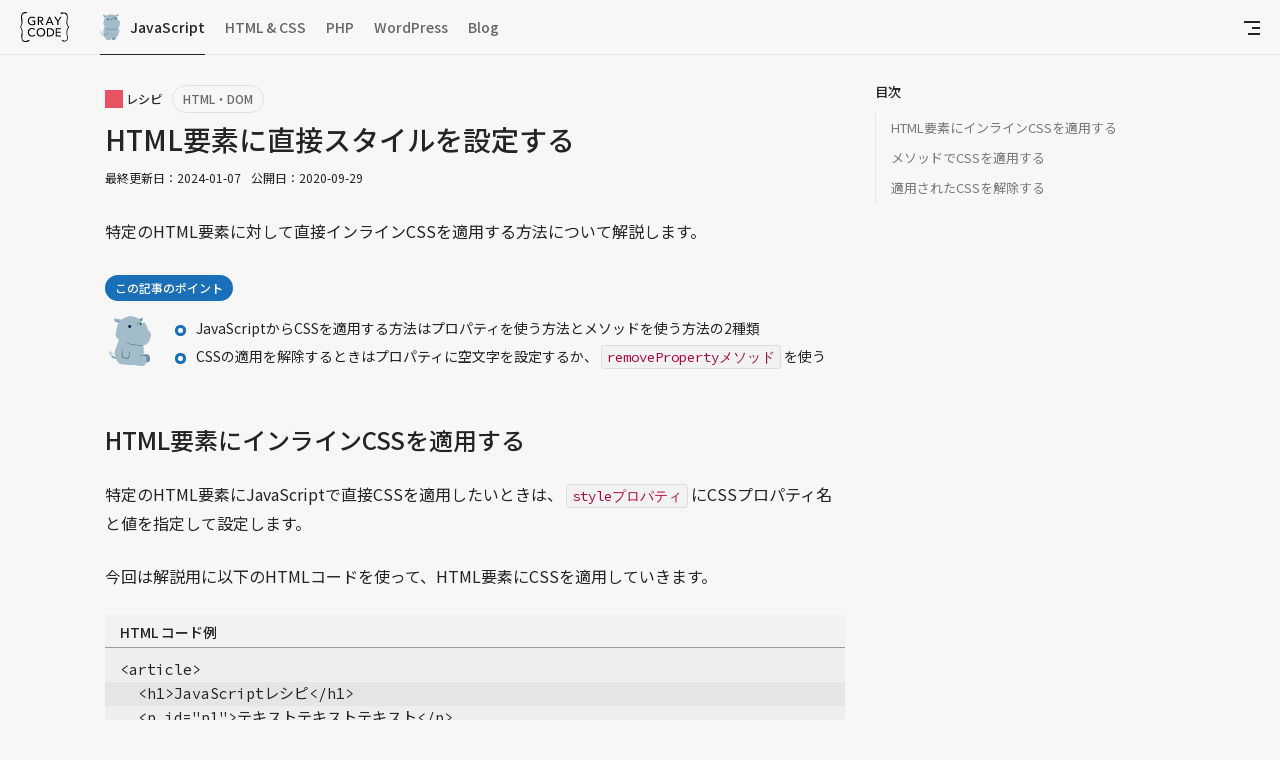

--- FILE ---
content_type: text/html; charset=UTF-8
request_url: https://gray-code.com/javascript/set-inline-style-to-html-element/
body_size: 5127
content:
<!doctype html><html><head><meta charset=UTF-8><meta name=viewport content="width=device-width,initial-scale=1"><meta name=author content="Kohei Ishido"><meta name=description content="特定のHTML要素に対して直接インラインCSSを適用する方法について解説します。"><meta name=keywords content="フリーランス,個人事業主,WEB制作,GRAYCODE"><meta property="og:url" content="https://gray-code.com/javascript/set-inline-style-to-html-element/"><meta property="og:title" content="HTML要素に直接スタイルを設定する"><meta property="og:description" content="特定のHTML要素に対して直接インラインCSSを適用する方法について解説します。"><meta property="og:site_name" content="GRAYCODE"><meta property="og:locale" content="ja_JP"><meta property="og:image" content="https://gray-code.com/images/sns/graycode.png"><title>HTML要素に直接スタイルを設定する &dash; JavaScript &dash; GRAYCODE</title><link rel=stylesheet href=/dist/style.css><link rel=preconnect href=https://fonts.googleapis.com><link rel=preconnect href=https://fonts.gstatic.com crossorigin><link href="https://fonts.googleapis.com/css2?family=Noto+Sans+JP:wght@100..900&display=swap" rel=stylesheet><link href="https://fonts.googleapis.com/css2?family=Source+Code+Pro:ital,wght@0,200..900;1,200..900&display=swap" rel=stylesheet><script>(function(e){var n,s={kitId:"auq4sfr",scriptTimeout:3e3,async:!0},o=e.documentElement,r=setTimeout(function(){o.className=o.className.replace(/\bwf-loading\b/g,"")+" wf-inactive"},s.scriptTimeout),t=e.createElement("script"),i=!1,a=e.getElementsByTagName("script")[0];o.className+=" wf-loading",t.src="https://use.typekit.net/"+s.kitId+".js",t.async=!0,t.onload=t.onreadystatechange=function(){if(n=this.readyState,i||n&&n!="complete"&&n!="loaded")return;i=!0,clearTimeout(r);try{Typekit.load(s)}catch{}},a.parentNode.insertBefore(t,a)})(document)</script><script async src="https://www.googletagmanager.com/gtag/js?id=UA-48118163-1"></script><script>window.dataLayer=window.dataLayer||[];function gtag(){dataLayer.push(arguments)}gtag("js",new Date),gtag("config","UA-48118163-1")</script><script src=/js/jquery.min.js defer></script><script src=/js/codebox.min.js defer></script><script src=/ts/main.61bc42fe32439c6c8bae1843e753560a78d130033c2cb6477d66deaea844bacd.js integrity="sha256-YbxC/jJDnGyLrhhD51NWCnjRMAM8LLZHfWberqhEus0=" crossorigin=anonymous></script></head><body><header class="header javascript"><div class=header__wrap><p class=header__logo><a href=/><img src=/images/logo_black.svg alt=GRAYCODE></a></p><nav class=header__gnav><ul><li><a class="-js -active" href=/javascript/>JavaScript</a></li><li><a class=-html href=/html_css/>HTML&nbsp;&&nbsp;CSS</a></li><li><a class=-php href=/php/>PHP</a></li><li><a class=-wp href=/wordpress/>WordPress</a></li><li><a class=-blog href=/blog/>Blog</a></li></ul></nav><div></div><button area-expanded=false aria-controls=menu class="header__btn-menu js-btn-menu javascript"><span class=-second-line></span></button></div></header><nav id=menu class="header__menu js-menu"><div class=header__category><div role=menu id=menu-js class=header__category-wrap><h2><a href=/javascript/>JavaScript</a></h2><ul role=group area-labelledby=menu-js><li role=menuitem><h3 id=js-recipe><a href=/javascript/#recipe>レシピ</a></h3><ul role=group area-labelledby=js-recipe class=header__category-list><li role=menuitem><a href=/javascript/#ajax>Ajax</a></li><li role=menuitem><a href=/javascript/#animation>アニメーション</a></li><li role=menuitem><a href=/javascript/#array>配列</a></li><li role=menuitem><a href=/javascript/#audio>音声</a></li><li role=menuitem><a href=/javascript/#browser>ブラウザ</a></li><li role=menuitem><a href=/javascript/#data>データについて</a></li><li role=menuitem><a href=/javascript/#event>イベント</a></li><li role=menuitem><a href=/javascript/#execution-timing>実行するタイミング</a></li><li role=menuitem><a href=/javascript/#file>ファイル</a></li><li role=menuitem><a href=/javascript/#form>フォーム</a></li><li role=menuitem><a href=/javascript/#dom>HTML・DOM</a></li><li role=menuitem><a href=/javascript/#image>画像</a></li><li role=menuitem><a href=/javascript/#json>JSON</a></li><li role=menuitem><a href=/javascript/#number>数値</a></li><li role=menuitem><a href=/javascript/#object>オブジェクト</a></li><li role=menuitem><a href=/javascript/#regular-expression>正規表現</a></li><li role=menuitem><a href=/javascript/#string>文字列</a></li><li role=menuitem><a href=/javascript/#date-time>日付・時間</a></li><li role=menuitem><a href=/javascript/#url>URL</a></li><li role=menuitem><a href=/javascript/#movie>動画</a></li></ul></li></ul></div><div role=menu id=menu-html class=header__category-wrap><h2><a href=/html_css/>HTML & CSS</a></h2><ul role=group area-labelledby=menu-html><li role=menuitem><h3 id=html-recipe><a href=/html_css/#recipe>レシピ</a></h3><ul role=group area-labelledby=html-recipe class=header__category-list><li role=menuitem><a href=/html_css/#border>ボーダー</a></li><li role=menuitem><a href=/html_css/#css-recipe>CSSレシピ</a></li><li role=menuitem><a href=/html_css/#development>開発</a></li><li role=menuitem><a href=/html_css/#effect>エフィクト</a></li><li role=menuitem><a href=/html_css/#font>フォント</a></li><li role=menuitem><a href=/html_css/#form>フォーム</a></li><li role=menuitem><a href=/html_css/#image>画像</a></li><li role=menuitem><a href=/html_css/#layout>レイアウト</a></li><li role=menuitem><a href=/html_css/#link>リンク</a></li><li role=menuitem><a href=/html_css/#list>リスト</a></li><li role=menuitem><a href=/html_css/#markup>マークアップ</a></li><li role=menuitem><a href=/html_css/#sass>Sass</a></li><li role=menuitem><a href=/html_css/#setting>設定</a></li><li role=menuitem><a href=/html_css/#table>テーブル</a></li><li role=menuitem><a href=/html_css/#text>テキスト</a></li></ul></li><li role=menuitem><h3 id=html-workshop><a href=/html_css/#workshop>ワークショップ</a></h3><ul role=group area-labelledby=html-workshop class=header__category-list><li role=menuitem><a href=/html_css/#make-the-website>HTML&CSS入門 WEBサイトを作る</a></li></ul></li><li role=menuitem><h3 id=html-basis><a href=/html_css/#basis>基礎</a></h3><ul role=group area-labelledby=html-basis class=header__category-list><li role=menuitem><a href=/html_css/#css>CSS</a></li><li role=menuitem><a href=/html_css/#css-property>CSSプロパティ</a></li><li role=menuitem><a href=/html_css/#html>HTML</a></li><li role=menuitem><a href=/html_css/#html-element>HTML要素</a></li></ul></li></ul></div><div role=menu id=menu-php class=header__category-wrap><h2><a href=/php/>PHP</a></h2><ul role=group area-labelledby=menu-php><li role=menuitem><h3 id=php-recipe><a href=/php/#recipe>レシピ</a></h3><ul role=group area-labelledby=html-recipe class=header__category-list><li role=menuitem><a href=/php/#setting>設定</a></li><li role=menuitem><a href=/php/#superglobal-variable>スーパーグローバル変数</a></li><li role=menuitem><a href=/php/#variable>変数</a></li><li role=menuitem><a href=/php/#array>配列</a></li><li role=menuitem><a href=/php/#string>文字列</a></li><li role=menuitem><a href=/php/#number>数値</a></li><li role=menuitem><a href=/php/#datetime>日付・時刻</a></li><li role=menuitem><a href=/php/#sending-email>メール送信</a></li><li role=menuitem><a href=/php/#output>出力</a></li><li role=menuitem><a href=/php/#database-pdo>データベース PDO</a></li><li role=menuitem><a href=/php/#mariadb>データベース MySQL / MariaDB</a></li><li role=menuitem><a href=/php/#sqlite>データベース SQLite</a></li><li role=menuitem><a href=/php/#postgresql>データベース PostgreSQL</a></li><li role=menuitem><a href=/php/#security>セキュリティ</a></li><li role=menuitem><a href=/php/#facebook-sdk>Facebook PHP向けSDK</a></li><li role=menuitem><a href=/php/#swiftmailer>Swift Mailerライブラリ</a></li><li role=menuitem><a href=/php/#framework>フレームワーク</a></li><li role=menuitem><a href=/php/#pdf-library>mPDFライブラリ</a></li><li role=menuitem><a href=/php/#file>ファイル / ディレクトリ</a></li><li role=menuitem><a href=/php/#phpmyadmin>phpMyAdmin</a></li></ul></li><li role=menuitem><h3 id=php-workshop><a href=/php/#workshop>ワークショップ</a></h3><ul role=group area-labelledby=php-workshop class=header__category-list><li role=menuitem><a href=/php/#make-the-board>ひと言掲示板を作る</a></li><li role=menuitem><a href=/php/#make-the-form>お問い合わせフォームを作る</a></li></ul></li><li role=menuitem class=-category-only><h3 id=php-getting-started><a href=/php/#getting-started>入門</a></h3></li></ul></div><div role=menu id=menu-wp class=header__category-wrap><h2><a href=/wordpress/>WordPress</a></h2><ul role=group area-labelledby=menu-wp><li role=menuitem><h3 id=wp-recipe><a href=/wordpress/#recipe>レシピ</a></h3><ul role=group area-labelledby=wp-recipe class=header__category-list><li role=menuitem><a href=/wordpress/#configuration>設定</a></li><li role=menuitem><a href=/wordpress/#database>データベース</a></li><li role=menuitem><a href=/wordpress/#graphql>GraphQL</a></li><li role=menuitem><a href=/wordpress/#user>ユーザー</a></li></ul></li><li role=menuitem><h3 id=wp-workshop><a href=/wordpress/#workshop>ワークショップ</a></h3><ul role=group area-labelledby=wp-workshop class=header__category-list><li role=menuitem><a href=/wordpress/#make-the-wp-plugin>オリジナルのWordPressプラグインを作る</a></li></ul></li></ul></div><div role=menu id=menu-blog class=header__category-wrap><h2><a href=/blog/>Blog</a></h2><ul role=group area-labelledby=menu-blog class="header__category-list -blog"><li role=menuitem><a href=/blog/#web-create>WEB制作</a></li><li role=menuitem><a href=/blog/#work>働き方</a></li><li role=menuitem><a href=/blog/#book>本</a></li><li role=menuitem><a href=/blog/#coffee>コーヒー</a></li><li role=menuitem><a href=/blog/#input>インプット</a></li><li role=menuitem><a href=/blog/#trip>旅</a></li><li role=menuitem><a href=/blog/#finance>ファイナンス</a></li><li role=menuitem><a href=/blog/#etc>その他</a></li></ul></div></div><div role=menu id=menu-other class=header__other><ul role=group area-labelledby=menu-other class=header__other-list><li role=menuitem><a href=/about/>GRAYCODEについて</a></li><li role=menuitem><a href=/contact/>お問い合わせ</a></li><li role=menuitem><a href=/privacy-policy/>プライバシーポリシー</a></li><li role=menuitem><a href=/site-policy/>サイトポリシー</a></li></ul></div></nav><div class=header__sm-menu><p class="header__sm-category -js">JavaScript</p><button class="header__btn-toc js-btn-toc">目次</button><nav class="header__toc js-toc"><p class=header__btn-pagetop><a href=# class=js-link-toc>ページトップに戻る</a></p><button class="header__btn-toc-close js-btn-close-toc"><img src=/images/icon_close.svg alt=閉じる></button><ol><li><a class=js-link-toc href=#section1 accesskey=1>HTML要素にインラインCSSを適用する</a></li><li><a class=js-link-toc href=#section2 accesskey=2>メソッドでCSSを適用する</a></li><li><a class=js-link-toc href=#section3 accesskey=3>適用されたCSSを解除する</a></li></ol></nav></div><div class=main-wrapper><main><article class="article -js"><header><div class=article__category-wrapper><p class=article__category>レシピ</p><ul class=article__sub-category><li><a href=/javascript/#dom>HTML・DOM</a></li></ul></div><h1 class=article__title>HTML要素に直接スタイルを設定する</h1><ol class=article__update-history><li>最終更新日：<time datetime=2024.01.07>2024-01-07</time></li><li>公開日：<time datetime=2020-09-29>2020-09-29</time></li></ol><p class=article__excerpt>特定のHTML要素に対して直接インラインCSSを適用する方法について解説します。</p><section class=article__point><h2 class=article__point-title>この記事のポイント</h2><ul class=article__point-list><li>JavaScriptからCSSを適用する方法はプロパティを使う方法とメソッドを使う方法の2種類</li><li>CSSの適用を解除するときはプロパティに空文字を設定するか、<samp>removePropertyメソッド</samp>を使う</li></ul></section></header><div class="article__content js-content"><section id=section1><h2>HTML要素にインラインCSSを適用する</h2><p>特定のHTML要素にJavaScriptで直接CSSを適用したいときは、<samp>styleプロパティ</samp>にCSSプロパティ名と値を指定して設定します。</p><p>今回は解説用に以下のHTMLコードを使って、HTML要素にCSSを適用していきます。</p><h3 class="ttl-codebox html-codebox">HTML コード例</h3><pre class="codebox mgb25"><code>&lt;article&gt;
  &lt;h1&gt;JavaScriptレシピ&lt;/h1&gt;
  &lt;p id="p1"&gt;テキストテキストテキスト&lt;/p&gt;
&lt;/article&gt;</code></pre><p>以下の例では、上記のHTMLコードから<samp>article要素</samp>と<samp>p要素</samp>を取得し、それぞれにCSSを適用します。</p><h3 class="ttl-codebox js-codebox">JavaScript コード例</h3><pre class="codebox mgb25"><code><em class=comment>// HTML要素を取得</em>
let article_element = document.querySelector("article");
let p1_element = document.getElementById("p1");

<em class=comment>// article要素にCSSを適用</em>
<b class=add>article_element.style.padding = "20px";</b>
<b class=add>article_element.style.backgroundColor = "#ccc";</b>

<em class=comment>// p要素にCSSを適用</em>
<b class=add>p1_element.style.color = "red";</b>
<b class=add>p1_element.style.fontSize = "150%";</b>
<b class=add>p1_element.style.paddingLeft = "100px";</b></code></pre><p>このコードを実行すると、以下のようにHTML要素へインラインCSSが追記されます。</p><h3 class="ttl-codebox html-codebox">HTML コード例</h3><pre class="codebox mgb25"><code>&lt;article <b class=add>style="padding: 20px; background-color: rgb(204, 204, 204);"</b>&gt;
  &lt;h1&gt;JavaScriptレシピ&lt;/h1&gt;
  &lt;p id="p1" <b class=add>style="color: red; font-size: 150%; padding-left: 100px;"</b>&gt;テキストテキストテキスト&lt;/p&gt;
&lt;/article&gt;</code></pre><p>CSSのプロパティ名が「<samp>font-size</samp>」や「<samp>padding-left</samp>」のように途中に「<samp>-</samp>」が入る場合は、2つ目の単語の頭文字を大文字にして「<samp>fontSize</samp>」や「<samp>paddingLeft</samp>」のように記述します。<br>設定する値はCSSに記述するものと同じ形で指定することができます。</p></section><section id=section2><h2>メソッドでCSSを適用する</h2><p><samp>styleプロパティ</samp>によるCSSの適用は<samp>setPropertyメソッド</samp>からも行うことができます。<br>以下の例は<samp>p要素</samp>に対して<samp>setPropertyメソッド</samp>でCSSを適用します。</p><h3 class="ttl-codebox js-codebox">JavaScript コード例</h3><pre class="codebox mgb25"><code><em class=comment>// HTML要素を取得</em>
let p1_element = document.getElementById("p1");

<em class=comment>// p要素にCSSを適用</em>
<b class=add>p1_element.style.setProperty("background-color", "#c00");</b></code></pre><p><samp>setPropertyメソッド</samp>は第1パラメータにCSSプロパティ名、第2パラメータに値を指定します。<br>もし優先してCSSを適用する「!important」を指定したいときは、第3パラメータに「"important"」を指定してください。</p><h3 class="ttl-codebox js-codebox">JavaScript コード例</h3><pre class="codebox mgb25"><code><em class=comment>// HTML要素を取得</em>
let p1_element = document.getElementById("p1");

<em class=comment>// p要素にCSSを適用</em>
p1_element.style.setProperty("background-color", "#c00", <b class=add>"important"</b>);</code></pre><p>このコードを実行すると、HTMLコードには以下のようにインラインCSSが追記されます。</p><h3 class="ttl-codebox html-codebox">HTML コード例</h3><pre class="codebox mgb25"><code>&lt;article&gt;
  &lt;h1&gt;JavaScriptレシピ&lt;/h1&gt;
  &lt;p id="p1" <b class=add>style="background-color: rgb(204, 0, 0) !important;"</b>&gt;テキストテキストテキスト&lt;/p&gt;
&lt;/article&gt;</code></pre><p><samp>setPropertyメソッド</samp>ではCSSプロパティ名を指定するときはCSSと同じ記述が使えるため、2つ目の単語の頭文字を大文字にする必要はありません。<br>また、先ほどの方法とどちらもインラインCSSで適用するため、CSSを適用する優先度は等しくなります。</p></section><section id=section3><h2>適用されたCSSを解除する</h2><p><samp>styleプロパティ</samp>はCSSの適用のみでなく、プロパティか<samp>removePropertyメソッド</samp>を使って解除することができます。<br>以下の例は<samp>styleプロパティ</samp>でCSSを適用した後に、<samp>removePropertyメソッド</samp>を実行してCSSを解除します。</p><h3 class="ttl-codebox js-codebox">JavaScript コード例</h3><pre class="codebox mgb25"><code><em class=comment>// HTML要素を取得</em>
let p1_element = document.getElementById("p1");

<em class=comment>// p要素にCSSを適用</em>
p1_element.style.color = "red";
p1_element.style.fontSize = "150%";
p1_element.style.paddingLeft = "100px";

<em class=comment>// p要素のCSSを削除</em>
<b class=add>p1_element.style.removeProperty("color");</b>
<b class=add>p1_element.style.removeProperty("padding-left");</b></code></pre><p><samp>removePropertyメソッド</samp>はパラメータにCSSプロパティ名を指定しますが、このメソッドも<samp>setPropertyメソッド</samp>と同様にCSSと同じ記述を使うことができます。<br>例えば、「<samp>padding-left</samp>」は「<samp>paddingLeft</samp>」ではなく、そのまま「<samp>padding-left</samp>」と指定します。</p><p>以下の例は<samp>removePropertyメソッド</samp>を使わずに、<samp>styleプロパティ</samp>とプロパティを組み合わせてCSSの適用を解除します。<br>プロパティへ入れる値は「<samp>""</samp>（空文字）」と「<samp>null</samp>」のどちらを使っても解除することができます。</p><h3 class="ttl-codebox js-codebox">JavaScript コード例</h3><pre class="codebox mgb25"><code><em class=comment>// HTML要素を取得</em>
let p1_element = document.getElementById("p1");

<em class=comment>// p要素にCSSを適用</em>
p1_element.style.color = "red";
p1_element.style.fontSize = "150%";
p1_element.style.paddingLeft = "100px";

<em class=comment>// p要素のCSSを削除</em>
<b class=add>p1_element.style.color = "";</b>
<b class=add>p1_element.style.paddingLeft = null;</b></code></pre><p>プロパティ名とメソッドを使う方法は形式が異なりますが同じことができます。<br>そのため、使いやすい方法を選ぶという方針で大丈夫です。<br>（CSSと同じプロパティの記述方法が慣れているからメソッド形式を使う、など）</p></section></div><div class=article__paging><div class=article__paging-link></div><p class="article__paging-link -list"><a href=/javascript/>記事一覧</a></p><div class=article__paging-link></div></div><section class=article__relation-articles><h2>関連記事</h2><ul><li><a href=/javascript/add-and-remove-class-attribute/>HTML要素のクラスを追加、削除する</a></li><li><a href=/javascript/get-css-applied-to-html-element/>HTML要素に適用されたスタイルを取得する</a></li><li><a href=/javascript/get-and-edit-html-element-source-code/>HTML要素のソースコードを取得、編集する</a></li><li><a href=/javascript/check-if-html-element-has-specific-class/>HTML要素が特定のクラス名を持つか確認する</a></li><li><a href=/javascript/manipulating-html-with-javascript/>JavaScriptでHTMLを操作する</a></li></ul></section></article>ca-pub-6292870682629488<div class=ad_type03><script async src=https://pagead2.googlesyndication.com/pagead/js/adsbygoogle.js></script><ins class=adsbygoogle style=display:block data-ad-format=autorelaxed data-ad-client=ca-pub-6292870682629488 data-ad-slot=7837255782></ins><script>(adsbygoogle=window.adsbygoogle||[]).push({})</script></div></main><aside class=sidebar><div class=sidebar__wrap><section class=sidebar__table-of-contents><h2>目次</h2><nav><ol class=js-side-toc><li><a href=#section1 accesskey=1 data-section=section1>HTML要素にインラインCSSを適用する</a></li><li><a href=#section2 accesskey=2 data-section=section2>メソッドでCSSを適用する</a></li><li><a href=#section3 accesskey=3 data-section=section3>適用されたCSSを解除する</a></li></ol></nav></section><div class=sidebar__ad-type01><script async src=https://pagead2.googlesyndication.com/pagead/js/adsbygoogle.js></script><ins class=adsbygoogle style=display:inline-block;width:300px;height:250px data-ad-client=ca-pub-6292870682629488 data-ad-slot=8073392109></ins><script>(adsbygoogle=window.adsbygoogle||[]).push({})</script></div></div></aside></div><div class=breadcrumb><ol><li><a href=/>トップ</a></li><li><a href=/javascript>JavaScript</a></li><li><a href=/javascript/set-inline-style-to-html-element>HTML要素に直接スタイルを設定する</a></li></ol></div><footer class=footer><nav class=footer__nav-wrap><div class=footer__category><h2><a href=/javascript/>JavaScript</a></h2><ul><li><a href=/javascript/#recipe>レシピ</a></li></ul></div><div class=footer__category><h2><a href=/html_css/>HTML&nbsp;&&nbsp;CSS</a></h2><ul><li><a href=/html_css/#recipe>レシピ</a></li><li><a href=/html_css/#workshop>ワークショップ</a></li><li><a href=/html_css/#basis>基礎</a></li></ul></div><div class=footer__category><h2><a href=/php/>PHP</a></h2><ul><li><a href=/php/#recipe>レシピ</a></li><li><a href=/php/#workshop>ワークショップ</a></li><li><a href=/php/#getting-started>基礎</a></li></ul></div><div class=footer__category><h2><a href=/wordpress/>WordPress</a></h2><ul><li><a href=/wordpress/#recipe>レシピ</a></li><li><a href=/wordpress/#workshop>ワークショップ</a></li></ul></div><div class=footer__category><h2><a href=/blog/>Blog</a></h2><ul><li><a href=/blog/#web-create>WEB制作</a></li><li><a href=/blog/#work>働き方</a></li><li><a href=/blog/#book>本</a></li><li><a href=/blog/#coffee>コーヒー</a></li><li><a href=/blog/#trip>旅</a></li><li><a href=/blog/#input>インプット</a></li><li><a href=/blog/#finance>ファイナンス</a></li><li><a href=/blog/#etc>その他</a></li></ul></div><ul class=footer__menu><li><a href=/about/>GRAYCODEについて</a></li><li><a href=/contact/>お問い合わせ</a></li><li><a href=/privacy-policy/>プライバシーポリシー</a></li><li><a href=/site-policy/>サイトポリシー</a></li></ul></nav><p class=footer__copyright>Copyright&copy;2014-2025 GRAYCODE.</p></footer></body></html>

--- FILE ---
content_type: text/html; charset=utf-8
request_url: https://www.google.com/recaptcha/api2/aframe
body_size: 266
content:
<!DOCTYPE HTML><html><head><meta http-equiv="content-type" content="text/html; charset=UTF-8"></head><body><script nonce="acHSiLuHQhaH_yZQbi4fWQ">/** Anti-fraud and anti-abuse applications only. See google.com/recaptcha */ try{var clients={'sodar':'https://pagead2.googlesyndication.com/pagead/sodar?'};window.addEventListener("message",function(a){try{if(a.source===window.parent){var b=JSON.parse(a.data);var c=clients[b['id']];if(c){var d=document.createElement('img');d.src=c+b['params']+'&rc='+(localStorage.getItem("rc::a")?sessionStorage.getItem("rc::b"):"");window.document.body.appendChild(d);sessionStorage.setItem("rc::e",parseInt(sessionStorage.getItem("rc::e")||0)+1);localStorage.setItem("rc::h",'1768951320064');}}}catch(b){}});window.parent.postMessage("_grecaptcha_ready", "*");}catch(b){}</script></body></html>

--- FILE ---
content_type: text/css; charset=UTF-8
request_url: https://gray-code.com/dist/style.css
body_size: 15473
content:
html,body,div,span,object,iframe,h1,h2,h3,h4,h5,h6,p,blockquote,pre,abbr,address,cite,code,del,dfn,em,img,ins,kbd,q,samp,small,strong,sub,sup,var,b,i,dl,dt,dd,ol,ul,li,fieldset,form,label,legend,table,caption,tbody,tfoot,thead,tr,th,td,article,aside,canvas,details,figcaption,figure,footer,header,hgroup,menu,nav,section,summary,time,mark,audio,video{margin:0;padding:0;border:0;outline:0;font-size:100%;vertical-align:baseline;background:rgba(0,0,0,0)}body{line-height:1}article,aside,details,figcaption,figure,footer,header,hgroup,menu,nav,section{display:block}nav ul{list-style:none}blockquote,q{quotes:none}blockquote:before,blockquote:after,q:before,q:after{content:"";content:none}a{margin:0;padding:0;font-size:100%;vertical-align:baseline;background:rgba(0,0,0,0)}ins{background-color:#ff9;color:#000;text-decoration:none}mark{background-color:#ff9;color:#000;font-style:italic;font-weight:bold}del{text-decoration:line-through}abbr[title],dfn[title]{border-bottom:1px dotted;cursor:help}table{border-collapse:collapse;border-spacing:0}hr{display:block;height:1px;border:0;border-top:1px solid #ccc;margin:1em 0;padding:0}input,select{vertical-align:middle}body{font-size:100%;font-family:"Noto Sans JP",sans-serif;font-optical-sizing:auto;font-weight:400;font-style:normal;color:#242424;background:#f7f7f7}a{color:dimgray;font-weight:500;line-height:1.4;text-decoration:none;transition:color .3s ease}a:hover{color:#242424}.main-wrapper{display:grid;grid-template-columns:minmax(auto, 800px) 300px;gap:0 30px;box-sizing:border-box;margin:0 auto;padding:30px;width:100%;max-width:1130px}@media(max-width: 1024px){.main-wrapper{grid-template-columns:100%}}@media(max-width: 768px){.main-wrapper{padding:20px}}h2.title{margin-bottom:20px;padding:20px;color:#222;font-size:100%;line-height:1.4;background:#eee}@media(max-width: 640px){h2.title{font-size:86%}}ul,ol{list-style-type:none}img,amp-img{width:100%;height:auto;line-height:1em}input[type=submit],button{appearance:none;-webkit-appearance:none;line-height:1em;cursor:pointer;border:none;border-radius:5px;background-color:#474747}input[type=submit]:hover,button:hover{background-color:#666}iframe{background:#f7f7f7}.ad-type01,.ad-type06{margin-bottom:20px;text-align:center}.ad_type02{padding:20px 0;text-align:center}.ad_type02 ins{overflow:hidden;max-height:250px}.ad_type03{overflow:hidden}.ad_type03 ins{background:#f7f7f7}.ad_type03 .ad_left{float:left}.ad_type03 .ad_right{float:right}.ad_type04{margin-top:30px}.ad-type05{overflow:hidden;margin-bottom:30px;max-width:100%;text-align:center}.ad-type05 ins{background:#f7f7f7}.google-auto-placed{overflow:hidden;max-width:100%}.pc-ad{display:block}.sp-ad{display:none}.article .section_button .btn_area h3{margin-bottom:10px;font-size:1rem}.article .section_button .btn_area .btn{margin-bottom:30px}.article .section_button .btn{position:relative;overflow:hidden;text-decoration:none;display:inline-block;border-radius:5px;border:2px solid #222;color:#222;text-align:center;outline:none}.article .section_button .btn_type1{padding:10px 50px;transition:background-color ease .2s,color ease .2s}.article .section_button .btn_type1:hover{color:#fff;background-color:#222}.article .section_button .btn_type2 span{position:relative;z-index:2;display:block;padding:10px 50px;color:#222;transition:color .2s ease}.article .section_button .btn_type2::before{position:absolute;left:-100%;top:0;z-index:0;display:block;content:"";width:100%;height:100%;background-color:#222;transition:left .2s ease}.article .section_button .btn_type2:hover span{color:#fff}.article .section_button .btn_type2:hover::before{left:0}.article .section_button .btn_type3 span{position:relative;z-index:2;display:block;padding:10px 50px;color:#222;transition:color .2s ease}.article .section_button .btn_type3::before{position:absolute;top:0;right:-100%;z-index:0;display:block;content:"";width:100%;height:100%;background-color:#222;transition:right .2s ease}.article .section_button .btn_type3:hover span{color:#fff}.article .section_button .btn_type3:hover::before{right:0}.article .section_button .btn_type4 span{position:relative;z-index:2;display:block;padding:10px 50px;color:#222;transition:color .2s ease}.article .section_button .btn_type4::before{position:absolute;top:-100%;left:0;z-index:0;display:block;content:"";width:100%;height:100%;background-color:#222;transition:top .2s ease}.article .section_button .btn_type4:hover span{color:#fff}.article .section_button .btn_type4:hover::before{top:0}.article .section_button .btn_type5 span{position:relative;z-index:2;display:block;padding:10px 50px;color:#222;transition:color .2s ease}.article .section_button .btn_type5::before{position:absolute;top:100%;left:0;z-index:0;display:block;content:"";width:100%;height:100%;background-color:#222;transition:top .2s ease}.article .section_button .btn_type5:hover span{color:#fff}.article .section_button .btn_type5:hover::before{top:0}.article .section_button .btn_type6 span{position:relative;z-index:2;display:block;padding:10px 50px;color:#222;transition:color .2s ease}.article .section_button .btn_type6::before{position:absolute;left:0;top:0;z-index:0;display:block;content:"";width:100%;height:100%;transform:scale(0, 1);transform-origin:right top;background-color:#222;transition:transform .2s ease}.article .section_button .btn_type6:hover span{color:#fff}.article .section_button .btn_type6:hover::before{transform:scale(1, 1);transform-origin:left top}.article .section_button .btn_type7 span{position:relative;z-index:2;display:block;padding:10px 50px;color:#222;transition:color .2s ease}.article .section_button .btn_type7::before{position:absolute;left:0;top:0;z-index:0;display:block;content:"";width:100%;height:100%;transform:scale(0, 1);transform-origin:left top;background-color:#222;transition:transform .2s ease}.article .section_button .btn_type7:hover span{color:#fff}.article .section_button .btn_type7:hover::before{transform:scale(1, 1);transform-origin:right top}.article .section_button .btn_type8 span{position:relative;z-index:2;display:block;padding:10px 50px;color:#222;transition:color .2s ease}.article .section_button .btn_type8::before{position:absolute;left:0;top:0;z-index:0;display:block;content:"";width:100%;height:100%;transform:scale(1, 0);transform-origin:left bottom;background-color:#222;transition:transform .2s ease}.article .section_button .btn_type8:hover span{color:#fff}.article .section_button .btn_type8:hover::before{transform:scale(1, 1);transform-origin:left top}.article .section_button .btn_type9 span{position:relative;z-index:2;display:block;padding:10px 50px;color:#222;transition:color .2s ease}.article .section_button .btn_type9::before{position:absolute;left:0;top:0;z-index:0;display:block;content:"";width:100%;height:100%;transform:scale(1, 0);transform-origin:left top;background-color:#222;transition:transform .2s ease}.article .section_button .btn_type9:hover span{color:#fff}.article .section_button .btn_type9:hover::before{transform:scale(1, 1);transform-origin:left bottom}.article .section_button .btn_type10 span{position:relative;z-index:2;display:block;padding:10px 50px;color:#222;transition:color .2s ease}.article .section_button .btn_type10::before{position:absolute;left:0;top:0;z-index:0;display:block;content:"";width:120%;height:100%;transform:skew(-25deg) scale(0, 1);transform-origin:right top;background-color:#222;transition:transform .2s ease}.article .section_button .btn_type10:hover span{color:#fff}.article .section_button .btn_type10:hover::before{transform:skew(-25deg) scale(1, 1);transform-origin:left top}.article .section_button .btn_type11 span{position:relative;z-index:2;display:block;padding:10px 50px;color:#222;transition:color .2s ease}.article .section_button .btn_type11::before{position:absolute;left:0;top:0;z-index:0;display:block;content:"";width:120%;height:100%;transform:skew(-25deg) scale(0, 1);transform-origin:left top;background-color:#222;transition:transform .2s ease}.article .section_button .btn_type11:hover span{color:#fff}.article .section_button .btn_type11:hover::before{transform:skew(-25deg) scale(1, 1);transform-origin:right top}.article .section_button .btn_type12 span{position:relative;z-index:2;display:block;padding:10px 50px;color:#222;transition:color .2s ease}.article .section_button .btn_type12::before{position:absolute;left:0;top:0;z-index:0;display:block;content:"";width:100%;height:250%;transform:skew(0, -15deg) scale(1, 0);transform-origin:left bottom;background-color:#222;transition:transform .2s ease}.article .section_button .btn_type12:hover span{color:#fff}.article .section_button .btn_type12:hover::before{transform:skew(0, -15deg) scale(1, 1);transform-origin:left top}.article .section_button .btn_type13 span{position:relative;z-index:2;display:block;padding:10px 50px;color:#222;transition:color .2s ease}.article .section_button .btn_type13::before{position:absolute;left:0;top:0;z-index:0;display:block;content:"";width:100%;height:250%;transform:skew(0, -15deg) scale(1, 0);transform-origin:left top;background-color:#222;transition:transform .2s ease}.article .section_button .btn_type13:hover span{color:#fff}.article .section_button .btn_type13:hover::before{transform:skew(0, -15deg) scale(1, 1);transform-origin:left bottom}.article .section_button .btn_type14 span{position:relative;z-index:2;display:block;padding:10px 50px;color:#222;transition:color .2s ease}.article .section_button .btn_type14::before{position:absolute;left:0;top:0;z-index:0;display:block;content:"";width:100%;height:100%;transform:scale(0, 1);transform-origin:top;background-color:#222;transition:transform .2s ease}.article .section_button .btn_type14:hover span{color:#fff}.article .section_button .btn_type14:hover::before{transform:scale(1, 1)}.article .section_button .btn_type15 span{position:relative;z-index:2;display:block;padding:10px 50px;color:#222;transition:color .2s ease}.article .section_button .btn_type15::before{position:absolute;left:0;top:0;z-index:0;display:block;content:"";width:100%;height:100%;transform:scale(1, 0);background-color:#222;transition:transform .2s ease}.article .section_button .btn_type15:hover span{color:#fff}.article .section_button .btn_type15:hover::before{transform:scale(1, 1)}.article .section_button .btn_type16 span{position:relative;z-index:2;display:block;padding:10px 50px;color:#222;transition:color .2s ease}.article .section_button .btn_type16::before{position:absolute;left:0;top:0;z-index:0;display:block;content:"";width:100%;height:100%;transform:scale(0, 0);background-color:#222;transition:transform .2s ease}.article .section_button .btn_type16:hover span{color:#fff}.article .section_button .btn_type16:hover::before{transform:scale(1, 1)}.article .section_button .btn_type17 span{position:relative;z-index:2;display:block;padding:10px 50px;color:#222;transition:color .2s ease}.article .section_button .btn_type17::before{position:absolute;left:calc(50% - 25px);top:calc(50% - 25px);z-index:0;display:block;content:"";width:50px;height:50px;border-radius:25px;transform:scale(0, 0);background-color:#222;transition:transform .2s ease}.article .section_button .btn_type17:hover span{color:#fff}.article .section_button .btn_type17:hover::before{transform:scale(4, 4)}.article .section_button .btn_type18 span{position:relative;z-index:2;display:block;padding:10px 50px;color:#222;transition:color .2s ease}.article .section_button .btn_type18::before{position:absolute;left:0;top:0;z-index:0;display:block;content:"";width:100%;height:100%;transform:scale(0, 1);transform-origin:left center;background-color:#222;transition:transform .2s ease}.article .section_button .btn_type18::after{position:absolute;left:0;top:0;z-index:0;display:block;content:"";width:100%;height:100%;transform:scale(0, 1);transform-origin:right center;background-color:#222;transition:transform .2s ease}.article .section_button .btn_type18:hover span{color:#fff}.article .section_button .btn_type18:hover::before{transform:scale(1, 1);transform-origin:center}.article .section_button .btn_type18:hover::after{transform:scale(1, 1);transform-origin:center}.article .section_button .btn_type19 span{position:relative;z-index:2;display:block;padding:10px 50px;color:#222;transition:color .2s ease}.article .section_button .btn_type19::before{position:absolute;left:0;top:0;z-index:0;display:block;content:"";width:100%;height:100%;transform:scale(1, 0);transform-origin:top center;background-color:#222;transition:transform .2s ease}.article .section_button .btn_type19::after{position:absolute;left:0;top:0;z-index:0;display:block;content:"";width:100%;height:100%;transform:scale(1, 0);transform-origin:bottom center;background-color:#222;transition:transform .2s ease}.article .section_button .btn_type19:hover span{color:#fff}.article .section_button .btn_type19:hover::before{transform:scale(1, 1);transform-origin:center}.article .section_button .btn_type19:hover::after{transform:scale(1, 1);transform-origin:center}.article .section_button .btn_type20{background-color:#222}.article .section_button .btn_type20 span{position:relative;z-index:2;display:block;padding:10px 50px;color:#222;transition:color .2s ease}.article .section_button .btn_type20::before{position:absolute;left:0;top:0;z-index:0;display:block;content:"";width:100%;height:100%;transform:scale(1, 1);transform-origin:top;background-color:#fff;transition:transform .2s ease}.article .section_button .btn_type20:hover span{color:#fff}.article .section_button .btn_type20:hover::before{transform:scale(0, 1)}.article .section_button .btn_type21{background-color:#222}.article .section_button .btn_type21 span{position:relative;z-index:2;display:block;padding:10px 50px;color:#222;transition:color .2s ease}.article .section_button .btn_type21::before{position:absolute;left:0;top:0;z-index:0;display:block;content:"";width:100%;height:100%;transform:scale(1, 1);background-color:#fff;transition:transform .2s ease}.article .section_button .btn_type21:hover span{color:#fff}.article .section_button .btn_type21:hover::before{transform:scale(1, 0)}.article .section_button .btn_type22{background-color:#222}.article .section_button .btn_type22 span{position:relative;z-index:2;display:block;padding:10px 50px;color:#222;transition:color .2s ease}.article .section_button .btn_type22::before{position:absolute;left:0;top:0;z-index:0;display:block;content:"";width:100%;height:100%;transform:scale(1, 1);background-color:#fff;transition:transform .2s ease}.article .section_button .btn_type22:hover span{color:#fff}.article .section_button .btn_type22:hover::before{transform:scale(0, 0)}.article .section_button .btn_type23{background-color:#222}.article .section_button .btn_type23 span{position:relative;z-index:2;display:block;padding:10px 50px;color:#222;transition:color .2s ease}.article .section_button .btn_type23::before{position:absolute;left:calc(50% - 25px);top:calc(50% - 25px);z-index:0;display:block;content:"";width:50px;height:50px;border-radius:25px;transform:scale(4, 4);background-color:#fff;transition:transform .2s ease}.article .section_button .btn_type23:hover span{color:#fff}.article .section_button .btn_type23:hover::before{transform:scale(0, 0)}.article .section_button .btn_shadow_type1{padding:10px 50px;box-shadow:0 5px 8px rgba(0,0,0,.3);transform:translateY(0);transition:transform .3s ease,box-shadow .3s ease}.article .section_button .btn_shadow_type1:hover{transform:translateY(3px);box-shadow:0 0 0 rgba(0,0,0,.3)}.article .section_button .btn_shadow_type2{padding:10px 50px;box-shadow:0 0 12px rgba(0,0,0,.3);transition:box-shadow .3s ease}.article .section_button .btn_shadow_type2:hover{box-shadow:0 0 0 rgba(0,0,0,.3)}.article .section_button .btn_shadow_type3{padding:10px 50px;box-shadow:0 5px 0 #000;transform:translateY(0);transition:transform .2s ease,box-shadow .2s ease}.article .section_button .btn_shadow_type3:hover{transform:translateY(5px);box-shadow:0 0 0 rgba(0,0,0,.3)}.article .section_button .btn_shadow_type4{padding:10px 50px;box-shadow:0 0 0 rgba(0,0,0,.3);transform:translateY(3px);transition:transform .3s ease,box-shadow .3s ease}.article .section_button .btn_shadow_type4:hover{transform:translateY(0);box-shadow:0 5px 12px rgba(0,0,0,.3)}.article .section_button .btn_border_type1{padding:10px 50px;border:2px solid #222;transition:border-color .3s ease}.article .section_button .btn_border_type1:hover{border-color:#bbb}.article .section_button .btn_border_type2{padding:10px 50px;border:2px solid #222;transition:border-top-color .3s ease,border-left-color .3s ease,border-bottom-color .3s ease,border-right-color .3s ease}.article .section_button .btn_border_type2:hover{border-top-color:#666;border-left-color:#666;border-bottom-color:#bbb;border-right-color:#bbb}.article .section_button .btn_border_type3{position:relative;overflow:visible;padding:10px 50px;border:none;border-radius:2px;background-color:#f7f7f7}.article .section_button .btn_border_type3::before{position:absolute;top:-2px;left:-2px;right:-2px;bottom:-2px;z-index:-1;display:block;content:"";border-radius:4px;background-image:linear-gradient(to bottom right, rgb(34, 34, 34) 0%, rgb(153, 153, 153) 100%);opacity:1;transition:opacity .3s ease}.article .section_button .btn_border_type3::after{position:absolute;top:-2px;left:-2px;right:-2px;bottom:-2px;z-index:-2;display:block;content:"";border-radius:4px;opacity:0;background-image:linear-gradient(to bottom right, rgb(0, 33, 155) 0%, rgb(145, 163, 226) 100%);transition:opacity .3s ease}.article .section_button .btn_border_type3:hover::before{opacity:0}.article .section_button .btn_border_type3:hover::after{opacity:1}.article .section_button .btn_border_type3{position:relative;overflow:visible;padding:10px 50px;border:none;border-radius:2px;background-color:#f7f7f7}.article .section_button .btn_border_type3::before{position:absolute;top:-2px;left:-2px;right:-2px;bottom:-2px;z-index:-1;display:block;content:"";border-radius:4px;background-image:linear-gradient(to bottom right, rgb(34, 34, 34) 0%, rgb(153, 153, 153) 100%);opacity:1;transition:opacity .3s ease}.article .section_button .btn_border_type3::after{position:absolute;top:-2px;left:-2px;right:-2px;bottom:-2px;z-index:-2;display:block;content:"";border-radius:4px;opacity:0;background-image:linear-gradient(to bottom right, rgb(0, 33, 155) 0%, rgb(145, 163, 226) 100%);transition:opacity .3s ease}.article .section_button .btn_border_type3:hover::before{opacity:0}.article .section_button .btn_border_type3:hover::after{opacity:1}.article .section_button .btn_border_type4{padding:10px 50px;border:none}.article .section_button .btn_border_type4::before{position:absolute;top:0;left:0;right:0;bottom:0;z-index:-1;display:block;content:"";border-radius:4px;border:1px solid #222;transition:border-width .2s linear}.article .section_button .btn_border_type4:hover::before{border-width:4px}.article .section_button .btn_border_type5{padding:10px 50px;border:none}.article .section_button .btn_border_type5::before{position:absolute;top:0;left:0;right:0;bottom:0;z-index:-1;display:block;content:"";border-radius:4px;border:4px solid #222;transition:border-width .2s linear}.article .section_button .btn_border_type5:hover::before{border-width:1px}.article .section_button .btn_border_type6{padding:10px 50px;border:none;border-radius:0}.article .section_button .btn_border_type6::before{position:absolute;top:0;left:0;display:block;content:"";width:2px;height:2px;background:#222;transition:width .3s ease}.article .section_button .btn_border_type6::after{position:absolute;bottom:0;right:0;display:block;content:"";width:2px;height:2px;background:#222;transition:width .3s ease}.article .section_button .btn_border_type6:hover::before{width:100%}.article .section_button .btn_border_type6:hover::after{width:100%}.article .section_button .btn_border_type7{padding:10px 50px;border:none;border-radius:0}.article .section_button .btn_border_type7::before{position:absolute;top:0;left:0;display:block;content:"";width:2px;height:2px;background:#222;transition:height .3s ease}.article .section_button .btn_border_type7::after{position:absolute;bottom:0;right:0;display:block;content:"";width:2px;height:2px;background:#222;transition:height .3s ease}.article .section_button .btn_border_type7:hover::before{height:100%}.article .section_button .btn_border_type7:hover::after{height:100%}.article .section_button .btn_border_type8{border:none;border-radius:0}.article .section_button .btn_border_type8::before{position:absolute;top:0;left:0;display:block;content:"";width:2px;height:2px;background:#222;transition:width .3s ease}.article .section_button .btn_border_type8::after{position:absolute;bottom:0;right:0;display:block;content:"";width:2px;height:2px;background:#222;transition:width .3s ease}.article .section_button .btn_border_type8 span{position:relative;display:block;padding:10px 50px}.article .section_button .btn_border_type8 span::before{position:absolute;top:0;left:0;display:block;content:"";width:2px;height:2px;background:#222;transition:height .3s ease}.article .section_button .btn_border_type8 span::after{position:absolute;bottom:0;right:0;display:block;content:"";width:2px;height:2px;background:#222;transition:height .3s ease}.article .section_button .btn_border_type8:hover::before{width:100%}.article .section_button .btn_border_type8:hover::after{width:100%}.article .section_button .btn_border_type8:hover span::before{height:100%}.article .section_button .btn_border_type8:hover span::after{height:100%}.article .section_button .btn_border_type9{border:none;border-radius:0}.article .section_button .btn_border_type9::before{position:absolute;left:0;bottom:0;display:block;content:"";width:2px;height:2px;background:#222;transition:width .3s ease}.article .section_button .btn_border_type9::after{position:absolute;top:0;right:0;display:block;content:"";width:2px;height:2px;background:#222;transition:width .3s ease}.article .section_button .btn_border_type9 span{position:relative;display:block;padding:10px 50px}.article .section_button .btn_border_type9 span::before{position:absolute;left:0;bottom:0;display:block;content:"";width:2px;height:2px;background:#222;transition:height .3s ease}.article .section_button .btn_border_type9 span::after{position:absolute;top:0;right:0;display:block;content:"";width:2px;height:2px;background:#222;transition:height .3s ease}.article .section_button .btn_border_type9:hover::before{width:100%}.article .section_button .btn_border_type9:hover::after{width:100%}.article .section_button .btn_border_type9:hover span::before{height:100%}.article .section_button .btn_border_type9:hover span::after{height:100%}.article .section_button .btn_border_type10{border:none;border-radius:0}.article .section_button .btn_border_type10::before{position:absolute;top:0;left:0;display:block;content:"";width:2px;height:2px;background:#222;transition:width .3s ease}.article .section_button .btn_border_type10::after{position:absolute;right:0;bottom:0;display:block;content:"";width:2px;height:2px;background:#222;transition:width .3s ease}.article .section_button .btn_border_type10 span{position:relative;display:block;padding:10px 50px}.article .section_button .btn_border_type10 span::before{position:absolute;top:0;right:0;display:block;content:"";width:2px;height:2px;background:#222;transition:height .3s ease}.article .section_button .btn_border_type10 span::after{position:absolute;left:0;bottom:0;display:block;content:"";width:2px;height:2px;background:#222;transition:height .3s ease}.article .section_button .btn_border_type10:hover::before{width:100%}.article .section_button .btn_border_type10:hover::after{width:100%}.article .section_button .btn_border_type10:hover span::before{height:100%}.article .section_button .btn_border_type10:hover span::after{height:100%}.article .section_button .btn_border_type11{border:none;border-radius:0}.article .section_button .btn_border_type11::before{position:absolute;top:0;left:0;display:block;content:"";width:2px;height:2px;background:#222;transition:height .3s ease}.article .section_button .btn_border_type11::after{position:absolute;right:0;bottom:0;display:block;content:"";width:2px;height:2px;background:#222;transition:height .3s ease}.article .section_button .btn_border_type11 span{position:relative;display:block;padding:10px 50px}.article .section_button .btn_border_type11 span::before{position:absolute;top:0;right:0;display:block;content:"";width:2px;height:2px;background:#222;transition:width .3s ease}.article .section_button .btn_border_type11 span::after{position:absolute;left:0;bottom:0;display:block;content:"";width:2px;height:2px;background:#222;transition:width .3s ease}.article .section_button .btn_border_type11:hover::before{height:100%}.article .section_button .btn_border_type11:hover::after{height:100%}.article .section_button .btn_border_type11:hover span::before{width:100%}.article .section_button .btn_border_type11:hover span::after{width:100%}.article .section_button .btn_icon_type1{padding:10px 50px;background:url(../images/icon_arrow_right2.svg) right 10px center/10px auto no-repeat;transition:background-position .3s ease}.article .section_button .btn_icon_type1:hover{background-position:right 5px center}.article .section_button .btn_icon_type2{padding:10px 50px;background:url(../images/icon_arrow_right2.svg) right 10px center/10px auto no-repeat;transition:background-position .3s ease}.article .section_button .btn_icon_type2:hover{background-position:right 15px center}.article .section_button .btn_icon_type3{position:relative;padding:10px 50px}.article .section_button .btn_icon_type3::after{position:absolute;top:calc(50% - 8px);right:10px;display:block;content:"";width:10px;height:17px;transform:rotate3d(1, 0, 0, 0deg);background:url(../images/icon_arrow_right2.svg) top left/10px auto no-repeat}.article .section_button .btn_icon_type3:hover::after{animation:rotateIcon .5s ease 1}@keyframes rotateIcon{0%{transform:rotate3d(1, 0, 0, 0deg)}50%{transform:rotate3d(1, 0, 0, 180deg)}100%{transform:rotate3d(1, 0, 0, 360deg)}}.article .section_button .btn_icon_type4{position:relative;padding:10px 50px}.article .section_button .btn_icon_type4::after{position:absolute;top:calc(50% - 8px);right:10px;display:block;content:"";width:10px;height:17px;transform:rotate3d(0, 1, 0, 0deg);background:url(../images/icon_arrow_right2.svg) top left/10px auto no-repeat;transition:transform .5s ease}.article .section_button .btn_icon_type4:hover::after{transform:rotate3d(0, 1, 0, 180deg)}.article .section_button .btn_icon_type5{position:relative;padding:10px 50px}.article .section_button .btn_icon_type5::after{position:absolute;top:calc(50% - 8px);right:10px;display:block;content:"";width:10px;height:17px;transform:rotate3d(0, 0, 1, 0deg);background:url(../images/icon_arrow_right2.svg) top left/10px auto no-repeat;transition:transform .5s ease}.article .section_button .btn_icon_type5:hover::after{transform:rotate3d(0, 0, 1, 180deg)}.article .section_button .btn_icon_type6{padding:10px 50px;background:url(../images/icon_arrow_right2.svg) right 10px center/10px auto no-repeat;transition:background .3s ease,color .3s ease}.article .section_button .btn_icon_type6:hover{color:#f7f7f7;background:#222 url(../images/icon_arrow_right_white2.svg) right 10px center/10px auto no-repeat}.article .section_button .btn_rotate_type1{position:relative;display:inline-block;margin-bottom:30px}.article .section_button .btn_rotate_type1 span{display:inline-block;padding:10px 50px;border-radius:5px;border:2px solid #222;color:#222;text-align:center;outline:none}.article .section_button .btn_rotate_type1 span:nth-child(1){background:#f7f7f7;transform:rotate3d(1, 0, 0, 0deg);transform-origin:0 50% 18px;transition:transform .3s ease}.article .section_button .btn_rotate_type1 span:nth-child(2){position:absolute;top:0;left:0;color:#f7f7f7;background:#222;transform:rotate3d(1, 0, 0, -90deg);transform-origin:0 50% 18px;transition:transform .3s ease}.article .section_button .btn_rotate_type1:hover span:nth-child(1){transform:rotate3d(1, 0, 0, 90deg)}.article .section_button .btn_rotate_type1:hover span:nth-child(2){transform:rotate3d(1, 0, 0, 0deg)}.article .section_button .btn_rotate_type2{position:relative;display:inline-block;margin-bottom:30px}.article .section_button .btn_rotate_type2 span{display:inline-block;padding:10px 50px;border-radius:5px;border:2px solid #222;color:#222;text-align:center;outline:none}.article .section_button .btn_rotate_type2 span:nth-child(1){background:#f7f7f7;transform:rotate3d(1, 0, 0, 0deg);transform-origin:0 50% 18px;transition:transform .3s ease}.article .section_button .btn_rotate_type2 span:nth-child(2){position:absolute;top:0;left:0;color:#f7f7f7;background:#222;transform:rotate3d(1, 0, 0, 90deg);transform-origin:0 50% 18px;transition:transform .3s ease}.article .section_button .btn_rotate_type2:hover span:nth-child(1){transform:rotate3d(1, 0, 0, -90deg)}.article .section_button .btn_rotate_type2:hover span:nth-child(2){transform:rotate3d(1, 0, 0, 0deg)}.article .section_button .btn_rotate_type3{position:relative;display:inline-block;margin-bottom:30px}.article .section_button .btn_rotate_type3 span{display:inline-block;padding:10px 50px;border-radius:5px;border:2px solid #222;color:#222;text-align:center;outline:none}.article .section_button .btn_rotate_type3 span:nth-child(1){background:#f7f7f7;transform:rotate3d(0, 1, 0, 0deg);transform-origin:50% 0 75px;transition:transform .3s ease}.article .section_button .btn_rotate_type3 span:nth-child(2){position:absolute;top:0;left:0;color:#f7f7f7;background:#222;transform:rotate3d(0, 1, 0, 90deg);transform-origin:50% 0 75px;transition:transform .3s ease}.article .section_button .btn_rotate_type3:hover span:nth-child(1){transform:rotate3d(0, 1, 0, -90deg)}.article .section_button .btn_rotate_type3:hover span:nth-child(2){transform:rotate3d(0, 1, 0, 0deg)}.article .section_button .btn_rotate_type4{position:relative;display:inline-block;margin-bottom:30px}.article .section_button .btn_rotate_type4 span{display:inline-block;padding:10px 50px;border-radius:5px;border:2px solid #222;color:#222;text-align:center;outline:none}.article .section_button .btn_rotate_type4 span:nth-child(1){background:#f7f7f7;transform:rotate3d(0, 1, 0, 0deg);transform-origin:50% 0 75px;transition:transform .3s ease}.article .section_button .btn_rotate_type4 span:nth-child(2){position:absolute;top:0;left:0;color:#f7f7f7;background:#222;transform:rotate3d(0, 1, 0, -90deg);transform-origin:50% 0 75px;transition:transform .3s ease}.article .section_button .btn_rotate_type4:hover span:nth-child(1){transform:rotate3d(0, 1, 0, 90deg)}.article .section_button .btn_rotate_type4:hover span:nth-child(2){transform:rotate3d(0, 1, 0, 0deg)}:root{--gc-gnav-height: 55px;--gc-gnav-zindex: 10;--gc-menu-zindex: 11;--gc-sm-menu-zindex: 8;--gc-sm-toc-zindex: 9;--gc-breakpoint-xl: 1280px;--gc-breakpoint-lg: 1024px;--gc-breakpoint-md: 768px;--gc-breakpoint-sm: 640px;--gc-sm-padding-x: 15px}.header{position:relative;top:0;left:0;z-index:10;width:100%;background:#f7f7f7}.header.fixed{position:fixed}.header__wrap{box-sizing:border-box;display:grid;grid-auto-columns:auto;grid-template-columns:70px auto 35px 35px;gap:0 10px;align-items:center;position:relative;padding:0 10px 0 20px;height:var(--gc-gnav-height);border-bottom:1px solid #e5e5e5}@media screen and (max-width: 1024px){.header__wrap{display:grid;grid-template-columns:auto 35px 35px;grid-auto-columns:auto;gap:0 10px}}.header__logo{height:30px;width:auto}.header__logo img{width:auto;height:100%}.header__gnav{flex-grow:2;margin-right:auto;height:100%}@media screen and (max-width: 1024px){.header__gnav{display:none}}.header__gnav ul{display:flex;align-items:center;height:100%}.header__gnav li{margin-right:20px;height:100%}.header__gnav li:last-child{margin-right:0}.header__gnav a{position:relative;display:flex;align-items:center;height:100%;font-size:14px;font-weight:500;color:#666;transition:color .2s ease}.header__gnav a:hover{text-decoration:none;color:#242424}.header__gnav a:hover::after{opacity:1}.header__gnav a::after{content:"";display:inline-block;position:absolute;bottom:-1px;left:0;width:100%;height:1px;background:#242424;opacity:0;transition:opacity .2s ease}.header__gnav a.-active{color:#242424}.header__gnav a.-active::before{content:"";display:inline-block;margin-right:10px;width:20px;height:auto}.header__gnav a.-active::after{opacity:1}.header__gnav a.-active.-js{background:url("/images/animal/rhinoceros_stand.svg") left center/20px auto no-repeat}.header__gnav a.-active.-html{background:url("/images/animal/fox_stand.svg") left center/20px auto no-repeat}.header__gnav a.-active.-php{background:url("/images/animal/elephant_stand.svg") left center/20px auto no-repeat}.header__gnav a.-active.-wp{background:url("/images/animal/flog_stand.svg") left center/20px auto no-repeat}.header__gnav a.-active.-blog{background:url("/images/animal/bear_stand.svg") left center/20px auto no-repeat}.header__btn-search{display:flex;align-items:center;justify-content:center;padding:0 10px;width:35px;height:35px;text-align:center;border-radius:50%;background:rgba(0,0,0,0);transition:background-color .3s ease}.header__btn-search img{width:15px;height:auto}.header__btn-search:hover{background:#e5e5e5}.header__btn-menu{position:relative;display:flex;flex-direction:column;align-items:flex-end;justify-content:space-between;box-sizing:border-box;padding:11px 10px 10px;width:35px;height:35px;border-radius:50%;background-color:rgba(0,0,0,0);transition:background-color .3s ease}.header__btn-menu.-open span{opacity:0}.header__btn-menu.-open::before{transform:translateY(6px) rotate(45deg)}.header__btn-menu.-open::after{width:16px;transform:translateY(-6px) rotate(-45deg)}.header__btn-menu:hover{background-color:#e5e5e5}.header__btn-menu::before,.header__btn-menu::after{content:"";display:block;width:16px;height:2px;background:#242424;transition:transform .2s ease,width .2s ease}.header__btn-menu::after{width:12px}.header__btn-menu span{display:block;width:8px;height:2px;opacity:1;background:#242424;transition:opacity .2s ease}.header__menu{box-sizing:border-box;position:fixed;top:calc(var(--gc-gnav-height));left:0;right:0;bottom:0;z-index:-1;overflow-y:auto;padding:40px;width:100%;background:#f7f7f7;opacity:0;transform:translateY(-5px);transition:opacity .3s ease,transform .3s ease}@media screen and (max-width: 640px){.header__menu{padding:40px}}.header__menu.-open{transform:translateY(0);opacity:1}.header__menu a{font-weight:500;color:dimgray;transition:color .3s ease}.header__menu a:hover{color:#242424;text-decoration:none}.header__menu h2{margin-bottom:16px;font-size:14px}@media screen and (max-width: 640px){.header__menu h2{font-size:16px}}.header__menu h3{margin-bottom:13px;font-size:12px}.header__menu li{margin-bottom:13px;font-size:12px;line-height:1.4}.header__menu li:last-child{margin-bottom:0}.header__category{display:grid;grid-auto-columns:1fr;grid-auto-flow:column;grid-template-columns:1fr;column-gap:80px;margin-bottom:64px;width:100%}@media screen and (max-width: 1280px){.header__category{grid-auto-columns:auto;grid-auto-flow:initial;column-gap:60px;grid-template-columns:repeat(auto-fit, minmax(200px, 1fr))}}@media screen and (max-width: 1024px){.header__category{margin-bottom:0}}@media screen and (max-width: 640px){.header__category{grid-template-columns:1fr}}@media screen and (max-width: 1280px){.header__category-wrap{margin-bottom:40px}}@media screen and (max-width: 640px){.header__category-wrap{margin-bottom:10px}}.header__category-wrap .-category-only h3{margin-bottom:33px}@media screen and (max-width: 640px){.header__category-wrap .-category-only h3{margin-bottom:40px}}.header__category-list{margin-bottom:33px}.header__category-list.-blog li{margin-left:0}.header__category-list li{margin-left:20px;margin-bottom:14px}.header__category-list li:last-child{margin-bottom:0}.header__other{padding-top:36px;width:100%;border-top:1px solid #e5e5e5}.header__other-list{margin-top:0}.header__other-list li{margin-bottom:13px}.header__other-list li:last-child{margin-bottom:0}@media screen and (max-width: 640px){.header__other-list li{font-size:14px}}.header__sm-menu{position:sticky;top:0;left:0;z-index:var(--gc-sm-menu-zindex);display:none;flex-wrap:wrap;justify-content:space-between;padding:10px 20px;border-bottom:1px solid #e5e5e5;background:#f7f7f7}@media screen and (max-width: 1024px){.header__sm-menu{display:flex}}.header__sm-category{display:grid;grid-auto-flow:column;grid-auto-columns:column;grid-template-columns:20px max-content;gap:0 10px;align-items:center;font-size:14px;font-weight:500;color:#242424}.header__sm-category.-js::before{background:url("/images/animal/rhinoceros_stand.svg") left center/auto 25px no-repeat}.header__sm-category.-html::before{background:url("/images/animal/fox_stand.svg") left center/auto 17px no-repeat}.header__sm-category.-php::before{background:url("/images/animal/elephant_stand.svg") left center/auto 23px no-repeat}.header__sm-category.-wp::before{background:url("/images/animal/flog_stand.svg") left center/auto 25px no-repeat}.header__sm-category.-blog::before{background:url("/images/animal/bear_stand.svg") left center/auto 25px no-repeat}.header__sm-category::before{content:"";display:inline-block;margin-right:10px;width:20px;height:25px}.header__btn-toc{display:grid;grid-auto-flow:column;gap:0 10px;align-items:center;position:relative;z-index:var(--gc-sm-toc-index);padding:0;font-size:12px;background:rgba(0,0,0,0)}.header__btn-toc:hover{background:rgba(0,0,0,0)}.header__btn-toc.-open::after{transform:rotate(0);background-position:center top 8px}.header__btn-toc::after{content:"";display:inline-block;width:20px;height:20px;border:1px solid #e0e0e0;border-radius:50%;transform:rotate(-90deg);background:url("/images/icon_down.svg") center center/8px auto no-repeat;transition:transform .2s ease}.header__toc{box-sizing:border-box;position:absolute;top:42px;left:15px;z-index:10;padding:10px 20px 20px;width:calc(100% - var(--gc-sm-padding-x)*2);box-shadow:0 0 8px rgba(0,0,0,.15);border-radius:4px;background:#f7f7f7;display:grid;grid-template:auto auto/auto 12px;gap:10px;opacity:0;visibility:hidden;transform:translateY(-5px);transition:opacity .3s ease,transform .3s ease}.header__toc.-open{opacity:1;transform:translate(0)}.header__toc a{font-size:12px;font-weight:500;color:dimgray;line-height:1.4;transition:color .3s ease}.header__toc a:hover{color:#242424;text-decoration:none}.header__toc ol{grid-area:2/1/3/3;padding-top:16px;list-style-type:none;border-top:1px solid #e5e5e5}.header__toc ol li{margin-bottom:12px}.header__toc ol li:last-child{margin-bottom:0}.header__btn-pagetop{grid-area:1/1/2/2;padding-top:5px}.header__btn-toc-close{padding:10px;width:32px;height:32px;grid-area:1/2/2/3;transform:translateX(-10px);border-radius:50%;background:rgba(0,0,0,0);transition:background-color .3s ease}.header__btn-toc-close:hover{background:#e5e5e5}.header__btn-toc-close img{width:12px;height:12px}#menu-wrap{display:none;position:absolute;top:0;left:0;z-index:100;padding:9px 0 30px;width:100%;background:#363636}#menu-wrap .menu-header{overflow:hidden;margin:0 auto 30px;padding:0 20px;width:1200px}#menu-wrap .menu-header .logo{float:left;width:67px;height:40px}#menu-wrap .menu-header .logo img{max-width:100%}#menu-wrap .menu-header .logo amp-img{margin-top:-6px;max-width:100%}#menu-wrap nav{overflow:hidden;display:flex;margin:0 auto;padding:0 20px;width:1200px}#menu-wrap nav dl{padding-left:20px;width:15%;box-sizing:border-box;border-left:1px solid #444}#menu-wrap nav dl dt{margin-bottom:15px;font-size:.9rem;line-height:1.4em}#menu-wrap nav dl dd{margin-bottom:10px;font-size:.8rem}#menu-wrap nav dl dd:last-child{margin-bottom:1px}#menu-wrap nav dl.no-border{padding-left:0;border-left:none}#menu-wrap nav ul{overflow:hidden;width:25%}#menu-wrap nav ul li{display:block;margin-bottom:11px;font-size:.8rem;text-align:right}#menu-wrap nav ul li a{display:inline-block;padding:0;font-size:100%;line-height:1.2em}#menu-wrap nav ul li a:hover{background-color:rgba(0,0,0,0);text-decoration:underline}#menu-wrap nav ul li:last-child{padding-top:9px;margin-bottom:0}#menu-wrap nav a{display:inline-block;color:#fff}#menu-wrap nav .link-twitter,#menu-wrap nav .link-facebook{margin-left:10px;transition-property:opacity;transition-duration:.2s;transition-timing-function:ease}#menu-wrap nav .link-twitter:hover,#menu-wrap nav .link-facebook:hover{opacity:.7}#menu-wrap nav img,#menu-wrap nav amp-img{width:20px;height:20px}#btn-menu-open,#btn-menu-close{float:right;margin-top:12px;padding:0;width:25px;height:16px;cursor:pointer;border-radius:0;border:none;background:rgba(0,0,0,0)}#btn-menu-open img,#btn-menu-open amp-img,#btn-menu-close img,#btn-menu-close amp-img{display:block}#btn-menu-open.home{margin-top:21px}#btn-menu-close{margin-top:3px;height:25px}#btn-menu-close.home{margin-top:8px}#menu-backsheet{display:none;position:absolute;top:0;left:0;z-index:99;width:100%;height:1000px;background-color:rgba(50,50,50,.5)}.article .section_menubutton .menubutton_area{margin-bottom:40px}.article .section_menubutton #btn_menu1{position:relative;display:flex;justify-content:center;align-items:center;flex-wrap:wrap;width:100px;height:100px;box-sizing:border-box;background-color:#222;transition:background-color .3s ease}.article .section_menubutton #btn_menu1::before{position:absolute;top:calc(50% - 1px);left:25%;display:block;content:"";width:50%;height:2px;background:#f7f7f7;opacity:0;transform:rotate(45deg);transition:opacity .3s ease}.article .section_menubutton #btn_menu1 span{display:block;position:absolute;top:25%;left:25%;width:50%;height:50%;opacity:1;transition:opacity .3s ease}.article .section_menubutton #btn_menu1 span::before,.article .section_menubutton #btn_menu1 span span,.article .section_menubutton #btn_menu1 span::after{position:absolute;top:12%;left:0;display:block;content:"";width:100%;height:2px;background:#f7f7f7;transition:opacity .3s ease}.article .section_menubutton #btn_menu1 span span{top:calc(50% - 1px)}.article .section_menubutton #btn_menu1 span span::before,.article .section_menubutton #btn_menu1 span span::after{display:none}.article .section_menubutton #btn_menu1 span::after{top:auto;bottom:12%}.article .section_menubutton #btn_menu1::after{position:absolute;top:calc(50% - 1px);left:25%;display:block;content:"";width:50%;height:2px;background:#f7f7f7;opacity:0;transform:rotate(-45deg);transition:opacity .3s ease}.article .section_menubutton #btn_menu1:hover{background-color:#555}.article .section_menubutton #btn_menu1.active::before{opacity:1}.article .section_menubutton #btn_menu1.active span{opacity:0}.article .section_menubutton #btn_menu1.active::after{opacity:1}.article .section_menubutton #btn_menu2{position:relative;display:flex;justify-content:center;align-items:center;flex-wrap:wrap;width:100px;height:100px;box-sizing:border-box;background-color:#222;transition:background-color .3s ease}.article .section_menubutton #btn_menu2::before{position:absolute;top:calc(50% - 10px);left:0;display:block;content:"MENU";color:#f7f7f7;width:100%;font-size:1rem;text-align:center;opacity:1;transition:opacity .3s ease}.article .section_menubutton #btn_menu2::after{position:absolute;top:calc(50% - 10px);left:0;display:block;content:"CLOSE";color:#f7f7f7;width:100%;font-size:1rem;text-align:center;opacity:0;transition:opacity .3s ease}.article .section_menubutton #btn_menu2:hover{background-color:#555}.article .section_menubutton #btn_menu2.active::before{opacity:0}.article .section_menubutton #btn_menu2.active::after{opacity:1}.article .section_menubutton #btn_menu3{position:relative;display:flex;justify-content:center;align-items:center;flex-wrap:wrap;width:100px;height:100px;box-sizing:border-box;background-color:#222;transition:background-color .3s ease}.article .section_menubutton #btn_menu3::before{position:absolute;top:35%;left:25%;display:block;content:"";width:50%;height:2px;background:#f7f7f7;transform:rotate(0deg);transition:transform .3s ease,top .1s ease}.article .section_menubutton #btn_menu3::after{position:absolute;bottom:35%;left:25%;display:block;content:"";width:50%;height:2px;background:#f7f7f7;transform:rotate(0deg);transition:transform .3s ease,bottom .1s ease}.article .section_menubutton #btn_menu3:hover{background-color:#555}.article .section_menubutton #btn_menu3.active::before{top:calc(50% - 1px);transform:rotate(315deg)}.article .section_menubutton #btn_menu3.active::after{bottom:calc(50% - 1px);transform:rotate(-315deg)}.article .section_menubutton #btn_menu4{position:relative;display:flex;justify-content:center;align-items:center;flex-wrap:wrap;width:100px;height:100px;box-sizing:border-box;background-color:#222;transition:background-color .3s ease}.article .section_menubutton #btn_menu4::before{position:absolute;top:30%;left:25%;display:block;content:"";width:50%;height:2px;background:#f7f7f7;transform:rotate(0deg);transition:transform .3s ease,top .1s ease}.article .section_menubutton #btn_menu4::after{position:absolute;bottom:30%;left:25%;display:block;content:"";width:50%;height:2px;background:#f7f7f7;transform:rotate(0deg);transition:transform .3s ease,bottom .1s ease}.article .section_menubutton #btn_menu4 span{position:absolute;top:calc(50% - 1px);left:25%;display:block;overflow:hidden;width:50%;height:2px;color:#f7f7f7;opacity:1;background-color:#f7f7f7;transition:opacity .1s ease}.article .section_menubutton #btn_menu4:hover{background-color:#555}.article .section_menubutton #btn_menu4.active span{opacity:0}.article .section_menubutton #btn_menu4.active::before{top:calc(50% - 1px);transform:rotate(315deg)}.article .section_menubutton #btn_menu4.active::after{bottom:calc(50% - 1px);transform:rotate(-315deg)}.article .section_menubutton #btn_menu5{position:relative;display:flex;justify-content:center;align-items:center;flex-wrap:wrap;width:100px;height:100px;box-sizing:border-box;background-color:#222;transition:background-color .3s ease}.article .section_menubutton #btn_menu5::before{position:absolute;top:30%;left:25%;display:block;content:"";width:50%;height:2px;background:#f7f7f7;transform:rotate(0deg);transition:transform .3s ease,top .1s ease}.article .section_menubutton #btn_menu5::after{position:absolute;bottom:30%;left:25%;display:block;content:"";width:50%;height:2px;background:#f7f7f7;transform:rotate(0deg);transition:transform .3s ease,bottom .1s ease}.article .section_menubutton #btn_menu5 span{position:absolute;top:calc(50% - 12px);display:block;width:100%;text-align:center;font-size:1rem;color:#f7f7f7;opacity:1;transition:opacity .1s ease}.article .section_menubutton #btn_menu5:hover{background-color:#555}.article .section_menubutton #btn_menu5.active span{opacity:0}.article .section_menubutton #btn_menu5.active::before{top:calc(50% - 1px);transform:rotate(315deg)}.article .section_menubutton #btn_menu5.active::after{bottom:calc(50% - 1px);transform:rotate(-315deg)}.article .section_menubutton #btn_menu6{position:relative;display:flex;justify-content:center;align-items:center;flex-wrap:wrap;width:100px;height:100px;box-sizing:border-box;background-color:#222;transition:background-color .3s ease}.article .section_menubutton #btn_menu6::before{position:absolute;top:22%;left:30%;display:block;content:"";width:40%;height:2px;background:#f7f7f7;transform:rotate(0deg);transition:transform .3s ease,top .1s ease}.article .section_menubutton #btn_menu6::after{position:absolute;top:48%;left:30%;display:block;content:"";width:40%;height:2px;background:#f7f7f7;transform:rotate(0deg);transition:transform .3s ease,bottom .1s ease}.article .section_menubutton #btn_menu6 span:nth-child(1){position:absolute;top:35%;left:30%;display:block;width:40%;height:2px;opacity:1;background-color:#f7f7f7;transition:opacity .1s ease}.article .section_menubutton #btn_menu6 span:nth-child(2){position:absolute;bottom:15%;left:0;display:block;width:100%;text-align:center;color:#f7f7f7;opacity:1;transition:opacity .3s ease}.article .section_menubutton #btn_menu6 span:nth-child(3){position:absolute;bottom:15%;left:0;display:block;width:100%;text-align:center;color:#f7f7f7;opacity:0;transition:opacity .3s ease}.article .section_menubutton #btn_menu6:hover{background-color:#555}.article .section_menubutton #btn_menu6.active span:nth-child(1){opacity:0}.article .section_menubutton #btn_menu6.active span:nth-child(2){opacity:0}.article .section_menubutton #btn_menu6.active span:nth-child(3){opacity:1}.article .section_menubutton #btn_menu6.active::before{top:calc(35% - 1px);transform:rotate(315deg)}.article .section_menubutton #btn_menu6.active::after{top:calc(35% - 1px);transform:rotate(-315deg)}.article .section_menubutton #btn_menu7{position:relative;display:flex;justify-content:center;align-items:center;flex-wrap:wrap;width:100px;height:100px;box-sizing:border-box;background-color:#222;transition:background-color .3s ease}.article .section_menubutton #btn_menu7::before{position:absolute;top:38%;left:25%;display:block;content:"";width:50%;height:2px;background:#f7f7f7;transform:rotate(0deg);transition:transform .3s ease,top .1s ease}.article .section_menubutton #btn_menu7::after{position:absolute;bottom:38%;left:25%;display:block;content:"";width:35%;height:2px;background:#f7f7f7;transform:rotate(0deg);transition:transform .3s ease,bottom .1s ease,width .3s ease}.article .section_menubutton #btn_menu7:hover{background-color:#555}.article .section_menubutton #btn_menu7.active::before{top:calc(50% - 1px);transform:rotate(135deg)}.article .section_menubutton #btn_menu7.active::after{width:50%;bottom:calc(50% - 1px);transform:rotate(-135deg)}.article .section_menubutton #btn_menu8{position:relative;display:flex;justify-content:center;align-items:center;flex-wrap:wrap;width:100px;height:100px;box-sizing:border-box;background-color:#222;transition:background-color .3s ease}.article .section_menubutton #btn_menu8::before{position:absolute;top:30%;left:25%;display:block;content:"";width:50%;height:2px;background:#f7f7f7;transform:rotate(0deg);transition:transform .3s ease,top .1s ease}.article .section_menubutton #btn_menu8 span{position:absolute;top:calc(50% - 1px);left:25%;display:block;overflow:hidden;width:35%;height:2px;color:#f7f7f7;opacity:1;background-color:#f7f7f7;transition:opacity .1s ease}.article .section_menubutton #btn_menu8::after{position:absolute;bottom:30%;left:25%;display:block;content:"";width:20%;height:2px;background:#f7f7f7;transform:rotate(0deg);transition:transform .3s ease,bottom .1s ease,width .3s ease}.article .section_menubutton #btn_menu8:hover{background-color:#555}.article .section_menubutton #btn_menu8.active::before{top:calc(50% - 1px);transform:rotate(135deg)}.article .section_menubutton #btn_menu8.active span{opacity:0}.article .section_menubutton #btn_menu8.active::after{width:50%;bottom:calc(50% - 1px);transform:rotate(-135deg)}.breadcrumb ol{box-sizing:border-box;display:flex;align-items:flex-start;flex-wrap:nowrap;margin:0 auto;padding:10px 20px;width:100%;max-width:1130px;font-size:12px;list-style:none}.breadcrumb ol li{padding-left:25px;color:#555;line-height:1.6;background:url("/images/icon_right_paging_arrow.svg") left 10px top 6px/5px auto no-repeat}.breadcrumb ol li a{color:#797979;font-weight:500;transition:color .3s ease}.breadcrumb ol li a:hover{color:#242424}.breadcrumb ol li:first-child{padding-left:0;background:none}.footer{padding:28px 20px 10px;background:#eee}.footer__nav-wrap{display:flex;justify-content:flex-start;flex-wrap:wrap;width:100%}@media screen and (max-width: 640px){.footer__nav-wrap{justify-content:space-between}}.footer__category{margin-right:40px;margin-bottom:19px}@media screen and (max-width: 640px){.footer__category{margin-right:0;margin-bottom:39px;width:48%}}.footer__category h2{margin-bottom:10px;font-size:14px;font-weight:500}.footer__category li{margin-bottom:9px;font-size:12px;line-height:1.4}.footer__category a{color:dimgray;transition:color .2s ease}.footer__category a:hover{color:#242424;text-decoration:none}.footer__menu{margin-bottom:19px}@media screen and (max-width: 640px){.footer__menu{width:48%}}.footer__menu li{margin-bottom:8px;font-size:12px;font-weight:500;line-height:1.4}.footer__menu a{color:dimgray;transition:color .2s ease}.footer__menu a:hover{color:#242424;text-decoration:none}.footer__copyright{padding:10px 0 0;color:#242424;font-size:12px;font-weight:400;text-align:center;border-top:1px solid #dedede}.today-article{display:grid;grid-auto-flow:column;grid-auto-columns:auto;grid-template-columns:auto 1fr;gap:10px;margin-bottom:30px;padding:10px;background:#eee}@media(max-width: 640px){.today-article{margin-bottom:20px}}.today-article p{display:inline-block;padding:4px 10px;color:#fff;font-size:12px;font-weight:400;border-radius:2px;background:#989898}.today-article h2 a{font-size:14px;font-weight:400}.article-list.-recently{margin-bottom:60px}.article-list.-recently .-last{margin-bottom:0}@media(max-width: 640px){.article-list.-recently{margin-bottom:40px}}.article-list.-top .article-list__thumb{grid-area:1/2/5/3}.article-list.-category .article-list__sub-category{margin-bottom:2px}.article-list.-category .article-list__posting-date{color:#6b6b6b}.article-list article{margin-bottom:30px}@media(max-width: 640px){.article-list article{margin-bottom:20px}}.article-list article.-last{margin-bottom:20px}.article-list__wrapper{display:grid;grid-template-columns:1fr 1fr;gap:40px;margin-bottom:40px;width:100%}@media(max-width: 768px){.article-list__wrapper{grid-template-columns:1fr}}.article-list__category-wrapper{display:flex;align-items:baseline;margin-bottom:5px}.article-list__category{display:inline-block;margin-right:10px;padding:3px 10px;border:1px solid #e3e3e3;border-radius:2px;line-height:1.1;font-size:12px;font-weight:500;transition:border-color .3s ease}@media(max-width: 640px){.article-list__category{font-size:10px}}.article-list__category.-php{color:#249be5}.article-list__category.-php:hover{border-color:#249be5}.article-list__category.-html,.article-list__category.-html_css{color:#de9008}.article-list__category.-html:hover,.article-list__category.-html_css:hover{border-color:#de9008}.article-list__category.-js,.article-list__category.-javascript{color:#e85361}.article-list__category.-js:hover,.article-list__category.-javascript:hover{border-color:#e85361}.article-list__category.-wp,.article-list__category.-wordpress{color:#3f73d2}.article-list__category.-wp:hover,.article-list__category.-wordpress:hover{border-color:#3f73d2}.article-list__category.-blog{color:#b4a900}.article-list__category.-blog:hover{border-color:#b4a900}.article-list__sub-category{display:flex}.article-list__sub-category li{margin-right:10px}.article-list__sub-category li:last-child{margin-right:0}.article-list__sub-category li a{line-height:1.4;font-size:12px;font-weight:500;color:#6b6b6b}.article-list__sub-category li a:hover{text-decoration:underline}@media(max-width: 640px){.article-list__sub-category li a{font-size:10px}}.article-list__title{margin-bottom:6px;font-size:16px;line-height:1.6}.article-list__title a{color:#242424}.article-list__title a:hover{text-decoration:underline}@media(max-width: 640px){.article-list__title{margin-bottom:4px;font-size:14px}}.article-list__category-title{display:flex;align-items:center;margin-bottom:20px;padding-bottom:10px;font-size:20px;font-weight:700;color:#242424;border-bottom:2px solid #ececec}@media(max-width: 640px){.article-list__category-title{font-size:16px}}.article-list__category-title.-javascript::before{background:url("/images/animal/rhinoceros_stand.svg") center center/auto 30px no-repeat}@media(max-width: 640px){.article-list__category-title.-javascript::before{background-size:auto 24px}}.article-list__category-title.-html_css::before{background:url("/images/animal/fox_stand.svg") center center/auto 30px no-repeat}@media(max-width: 640px){.article-list__category-title.-html_css::before{background-size:auto 24px}}.article-list__category-title.-php::before{background:url("/images/animal/elephant_stand.svg") center center/auto 30px no-repeat}@media(max-width: 640px){.article-list__category-title.-php::before{background-size:auto 24px}}.article-list__category-title.-wordpress::before{background:url("/images/animal/flog_stand.svg") center center/auto 30px no-repeat}@media(max-width: 640px){.article-list__category-title.-wordpress::before{background-size:auto 24px}}.article-list__category-title.-blog::before{background:url("/images/animal/bear_stand.svg") center center/auto 30px no-repeat}@media(max-width: 640px){.article-list__category-title.-blog::before{background-size:auto 24px}}.article-list__category-title::before{display:inline-block;content:"";margin-right:10px;width:40px;height:30px}@media(max-width: 640px){.article-list__category-title::before{width:30px;height:24px}}.article-list__description{margin-bottom:10px;color:#6b6b6b;font-size:14px;font-weight:400;line-height:1.6}@media(max-width: 640px){.article-list__description{font-size:12px}}.article-list__posting-date{color:#242424;font-size:12px;line-height:1}@media(max-width: 640px){.article-list__posting-date{font-size:10px}}.article-list__newer-post{display:grid;grid-auto-columns:1fr 100px;gap:0 20px}@media(max-width: 640px){.article-list__newer-post{grid-auto-columns:1fr 50px;gap:0 10px}}.article-list__newer-post.-blog{grid-auto-columns:1fr 50px}.article-list__newer-post.-blog .article-list__thumb{width:50px;height:50px}.article-list__newer-post .article-list__thumb{grid-area:2/2/5/3;width:100px;height:100px}@media(max-width: 640px){.article-list__newer-post .article-list__thumb{width:50px;height:50px}}.article-list__newer-post .article-list__thumb a{opacity:1;transition:opacity .3s ease}.article-list__newer-post .article-list__thumb a:hover{opacity:.8}.article-list__newer-post .article-list__title{grid-column-start:1;grid-column-end:2}.article-list__newer-post .article-list__description{grid-column-start:1;grid-column-end:2}.article-list__newer-post .article-list__posting-date{grid-column-start:1;grid-column-end:2}.article-list__btn-more{text-align:right}.article-list__btn-more a{display:inline-block;padding:5px 10px;color:#242424;font-size:12px;font-weight:500;border:1px solid #e0e0e0;border-radius:14px;transition:border-color .3s ease}@media(max-width: 640px){.article-list__btn-more a{font-size:11px}}.article-list__btn-more a:hover{border-color:#a6a6a6}.article-list__btn-more a::after{display:inline-block;content:"";margin-left:6px;width:6px;height:11px;background:url("/images/icon_right_arrow.svg") right center/6px auto no-repeat}@media(max-width: 640px){.article-list__btn-more a::after{margin-left:5px;width:5px;height:10px;background-size:5px auto}}.category-list{margin-bottom:80px}.category-list__title{display:grid;grid-template-columns:25px 1fr;align-items:center;gap:0 5px;margin-bottom:35px;font-size:16px;font-weight:500;vertical-align:baseline}.category-list__title.-recipe::before{mask-size:15px 25px;mask-image:url("/images/icon_recipe.svg")}.category-list__title.-workshop::before{mask-size:18px 25px;mask-image:url("/images/icon_workshop.svg")}.category-list__title.-basis::before{mask-position:center bottom;mask-size:20px 20px;mask-image:url("/images/icon_basis.svg")}.category-list__title.-getting-started::before{mask-position:center center;mask-size:20px 20px;mask-image:url("/images/icon_beginner.svg")}.category-list__title::before{content:"";display:inline-block;width:25px;height:25px;mask-position:center center;mask-repeat:no-repeat;mask-image:url("/images/icon_recipe.svg");background:#454545}@media(max-width: 768px){.category-list__title{margin-bottom:25px;font-size:14px}.category-list__title::before{width:20px;height:20px;mask-size:15px 20px}}.category-list__wrapper{display:grid;grid-template-columns:1fr 1fr;gap:40px}@media(max-width: 768px){.category-list__wrapper{grid-template-columns:1fr}}.category-list__sub-category-title,.category-list h3{margin-bottom:20px;font-size:14px;font-weight:500}@media(max-width: 768px){.category-list__sub-category-title,.category-list h3{margin-bottom:15px}}.category-list__articles{display:grid;grid-template-rows:1fr;margin-left:8px}.category-list__articles li a{display:inline-block;margin-bottom:0;padding:8px 0 8px 16px;border-left:1px solid #e5e5e5;font-size:14px;font-weight:400;line-height:1.5;transition:border-color .2s ease,color .2s ease}.category-list__articles li a:hover{border-color:#454545}@media(max-width: 768px){.category-list__articles li a{font-size:12px}}.category-list.-js .category-list__title::before{background:#e85361}.category-list.-js .category-list__articles li a:hover{border-color:#e85361}.category-list.-html .category-list__title::before{background:#de9008}.category-list.-html .category-list__articles li a:hover{border-color:#de9008}.category-list.-php .category-list__title::before{background:#249be5}.category-list.-php .category-list__articles li a:hover{border-color:#249be5}.category-list.-wp .category-list__title::before{background:#3273ea}.category-list.-wp .category-list__articles li a:hover{border-color:#3273ea}.sidebar__wrap{position:sticky;top:30px;right:0}.sidebar__ad-type01{margin:0 auto 20px;max-width:300px}.sidebar__popular,.sidebar__recommend{margin-bottom:20px;padding:15px 20px 20px;background-color:#fff}.sidebar__popular h2,.sidebar__recommend h2{display:grid;grid-auto-flow:column;grid-template-columns:1fr auto 1fr;gap:0 10px;align-items:center;margin-bottom:15px;color:#222;font-size:14px;line-height:1.6}.sidebar__popular h2::before,.sidebar__popular h2::after,.sidebar__recommend h2::before,.sidebar__recommend h2::after{content:"";display:inline-block;width:100%;height:5px;background:#eee}.sidebar__popular ol li,.sidebar__recommend ol li{margin:0 0 20px;padding-bottom:15px;border-bottom:1px solid #ddd}.sidebar__popular ol li:last-child,.sidebar__recommend ol li:last-child{margin-bottom:0;padding-bottom:0;border-bottom:none}.sidebar__popular ol li{margin-bottom:18px;padding-bottom:0;border-bottom:none}.sidebar__popular ol li:last-child{margin-bottom:0}.sidebar__popular .article-list__category-wrapper{margin-bottom:7px}.sidebar__popular .article-list__category{font-size:10px;font-weight:500}.sidebar__popular .article-list__sub-category li{margin-right:10px}.sidebar__popular .article-list__sub-category li:last-child{margin-right:0}.sidebar__popular .article-list__sub-category li a{color:#6b6b6b;font-size:10px;font-weight:500}.sidebar__popular .article-list__title{margin-bottom:7px;font-size:12px;font-weight:700;line-height:1.4}.sidebar__popular .article-list__posting-date{font-size:10px}.sidebar__recommend-link{display:block;color:#222;transition:opacity .2s ease}.sidebar__recommend-link:hover{opacity:.8}.sidebar__recommend-thumb{margin-bottom:12px;text-align:center}.sidebar__recommend-thumb img{max-width:200px}@media(max-width: 640px){.sidebar__recommend-thumb img{max-width:140px}}.sidebar__recommend-title{margin-bottom:10px;color:#242424;font-size:14px;font-weight:500}.sidebar__recommend-message{color:#6b6b6b;line-height:1.6;font-size:14px;font-weight:400}@media(max-width: 640px){.sidebar__recommend-message{font-size:12px}}.sidebar__table-of-contents{margin-bottom:26px}@media(max-width: 768px){.sidebar__table-of-contents{display:none}}.sidebar__table-of-contents h2{margin-bottom:15px;color:#242424;font-size:13px;font-weight:500}.sidebar__table-of-contents ol li a{display:block;padding:5px 15px;color:#797979;font-size:13px;font-weight:400;line-height:1.6;border-left:1px solid #e5e5e5;transition:color .2s ease,border-color .2s ease}.sidebar__table-of-contents ol li a:hover{color:#242424;border-color:#242424}.sidebar__table-of-contents ol li a.-active{color:#242424;font-weight:700;border-color:#242424;background:#eee}.make-the-website .sidebar__table-of-contents a{display:block;padding-top:5px;padding-bottom:5px;color:#564800;transition:opacity .2s ease}.make-the-website .sidebar__table-of-contents a.-active{color:#564800;background:#dbc760}.make-the-website .sidebar__table-of-contents a:hover{opacity:.7;border-color:#564800}#side-recommend h2,#side-popular h2{position:relative;z-index:0;margin-bottom:8px;color:#222;font-size:86%;text-align:center}#side-recommend h2 span,#side-popular h2 span{display:inline-block;padding:0 10px;background-color:#fff}#side-recommend h2::after,#side-popular h2::after{position:absolute;top:3px;left:0;z-index:-1;display:block;width:100%;height:5px;content:"";background:#eee}#side-recommend ol,#side-popular ol{list-style-type:none}#side-recommend ol li,#side-popular ol li{border-bottom:1px solid #ddd}#side-recommend ol li a,#side-popular ol li a{display:block;padding:10px 0 5px;text-decoration:none;color:#222;transition-property:opacity;transition-duration:.2s;transition-timing-function:ease}#side-recommend ol li a:hover,#side-popular ol li a:hover{opacity:.6}#side-recommend ol li:last-child,#side-popular ol li:last-child{border-bottom:none}#side-recommend ol li:last-child a,#side-popular ol li:last-child a{padding-bottom:0}#side-recommend .info,#side-popular .info{font-size:65%}#side-recommend .text-category,#side-popular .text-category{display:inline-block;margin-right:10px;padding:3px 10px;color:#fff;border-radius:2px;background:#e8db02}#side-recommend .category-php,#side-popular .category-php{background-color:#4aaeec}#side-recommend .category-wp,#side-popular .category-wp{background-color:#3273ea}#side-recommend .category-html,#side-popular .category-html{background-color:#ffa200}#side-recommend .category-javascript,#side-popular .category-javascript{background-color:#ff5363}#side-recommend .text-date,#side-popular .text-date{display:inline-block;padding:3px 0;color:#555}#side-recommend h3,#side-popular h3{margin:6px 0 0;line-height:1.6em;font-size:79%}#side-recommend h2{margin-bottom:0px}#side-recommend ol li a{padding:18px 0 15px}#side-recommend figure{margin-bottom:12px;text-align:center}#side-recommend figure img{max-width:260px;max-height:260px;vertical-align:top;border:1px solid #e8e8e8}#side-recommend h3{margin:0 0 2px;font-size:86%}#side-recommend p{font-size:79%;color:#222;line-height:1.6em}#side-category{overflow:hidden;margin-bottom:20px;border-radius:5px 5px 0 0;background:#fff}#side-category ul{overflow:hidden;padding:13px 20px 0;list-style:none;border-radius:5px 5px 0 0;background:#eee}#side-category ul li{float:left;margin-right:15px}#side-category ul li h2{font-weight:normal;font-size:100%}#side-category ul li a{display:inline-block;padding-bottom:9px;font-size:86%;color:#aaa}#side-category ul li a:hover{color:#222;text-decoration:none;border-bottom:3px solid #7bc4d1}#side-category ul li a.current{color:#222;border-bottom:3px solid #7bc4d1}#side-category ul li:last-child{margin-right:0}#side-category dl{display:none;overflow:hidden;margin:18px 20px 16px;font-size:86%;color:#222;line-height:1.4em}#side-category dl dt{margin-bottom:9px;font-weight:bold}#side-category dl dt a{color:#333;font-weight:bold}#side-category dl dd{margin-left:1.2em;margin-bottom:6px;text-indent:-1.2em}#side-category dl dd:last-child{margin-bottom:0}#side-category dl dd.last{margin-bottom:24px}#side-category dl dd:before{display:inline-block;content:"";margin-top:5px;margin-right:10px;width:6px;height:6px;vertical-align:top;border-radius:3px;background:#bbb}#side-category dl.current-view{display:block}#side-category.side-category-php ul li a:hover{border-bottom:3px solid #30cae8}#side-category.side-category-php ul li a.current{border-bottom:3px solid #30cae8}#side-category.side-category-php dl{margin-top:5px}#side-category.side-category-php dl dt{padding-top:13px}#side-category.side-category-wordpress ul{padding-left:10px;padding-right:10px}#side-category.side-category-wordpress ul li{margin-right:10px}#side-category.side-category-wordpress ul li a:hover{border-bottom:3px solid #a3c1fa}#side-category.side-category-wordpress ul li a.current{border-bottom:3px solid #a3c1fa}#side-category.side-category-wordpress dl{margin-top:5px}#side-category.side-category-wordpress dl dt{padding-top:13px}#side-category.side-category-html ul li a:hover{border-bottom:3px solid #ec1552}#side-category.side-category-html ul li a.current{border-bottom:3px solid #ec1552}#side-category.side-category-html dl{overflow:hidden;margin-bottom:7px}#side-category.side-category-html dl dt{clear:both;float:left;margin-bottom:0px;line-height:1.4em}#side-category.side-category-html dl dd{margin-left:2.9em;margin-bottom:5px;line-height:1.4em;text-indent:-2.9em}#side-category.side-category-html dl dd::before{display:inline-block;margin:6px 8px 0 25px;content:"";width:6px;height:6px;vertical-align:top;border-radius:3px;background-color:#bbb}#side-category.side-category-javascript ul li a:hover{border-bottom:3px solid #d5003c}#side-category.side-category-javascript ul li a.current{border-bottom:3px solid #d5003c}#side-category.side-category-javascript dl{margin-top:5px}#side-category.side-category-javascript dl dt{padding-top:13px}#side-relation{overflow:hidden;margin-bottom:30px}#side-relation dl dt{position:relative;margin-bottom:12px;padding-left:26px;line-height:1.2em;font-size:93%;font-weight:bold;color:#222}#side-relation dl dt::before{position:absolute;left:0;top:0;display:inline-block;content:"";width:16px;height:16px;border-radius:10px;background-image:linear-gradient(to right, #32c7e7, #4875d7)}#side-relation dl dt::after{position:absolute;left:2px;top:2px;display:inline-block;content:"";width:12px;height:12px;border-radius:10px;background-color:#f7f7f7}#side-relation dl dd{margin-left:1.1em;margin-bottom:7px;font-size:86%;line-height:1.4em;text-indent:-1.1em}#side-relation dl dd:before{display:inline-block;content:"";margin-top:5px;margin-right:10px;width:6px;height:6px;vertical-align:top;border-radius:3px;background:#999}#side-relation dl dd:last-child{margin-bottom:0}#side-relation.side-relation-html dl dt::before{background-image:linear-gradient(to right, #ff4975, #c71088)}#side-relation.side-relation-html dl dt.ttl-recipe{padding:5px 10px;line-height:30px;background:#eee}#side-relation.side-relation-html dl dt.ttl-recipe::before{position:static;margin-right:8px;border-radius:0;width:30px;height:30px;vertical-align:top;background:url(./assets/images/icon_recipe.svg) center center/30px auto no-repeat}#side-relation.side-relation-html dl dt.ttl-recipe::after{display:none}#side-relation.side-relation-blog dl dt::before{background-image:linear-gradient(to right, #e0d601, #7acbb3)}@keyframes like-popup{0%{transform:translateY(20px)}100%{transition:translateY(0)}}.article__category-wrapper{display:flex;margin-bottom:7px}.article__category{display:grid;grid-template-columns:18px 1fr;align-items:center;gap:0 3px;margin-right:10px;font-size:12px;font-weight:500;color:#242424}.article__category::before{content:"";display:inline-block;width:18px;height:18px;mask-size:14px 18px;mask-position:center center;mask-repeat:no-repeat;mask-image:url("/images/icon_recipe.svg");background:#454545}.article__category.-basis::before{width:20px;height:20px;mask-size:18px 18px;mask-position:center bottom;mask-image:url("/images/icon_basis.svg")}.article__category.-workshop::before{mask-image:url("/images/icon_workshop.svg")}.article__sub-category{display:flex}.article__sub-category li{margin-right:10px}.article__sub-category li:last-child{margin-right:0}.article__sub-category a{display:inline-block;padding:5px 10px;color:#6b6b6b;font-size:12px;font-weight:500;border:1px solid #e0e0e0;border-radius:14px;transition:color .2s ease,border-color .2s ease}.article__sub-category a:hover{color:#242424;border-color:#a6a6a6}.article__tag-name{margin-top:15px;color:#6b6b6b;font-size:12px}.article__title{margin-bottom:13px;font-size:28px;font-weight:500;line-height:1.4}@media(max-width: 768px){.article__title{font-size:24px}}@media(max-width: 640px){.article__title{font-size:20px}}.article__update-history{display:flex;margin-bottom:33px}.article__update-history li{margin-right:10px;font-size:12px;font-weight:400;line-height:1}.article__update-history li:last-child{margin-right:0}.article__excerpt{margin-bottom:30px;font-size:16px;line-height:1.8em}@media(max-width: 768px){.article__excerpt{font-size:14px}}.article__excerpt code{margin:0 3px;padding:2px 5px;font-family:"Source Code Pro",monospace;font-optical-sizing:auto;font-size:14px;font-weight:400;font-style:normal;color:#242424;color:#a80740;font-style:normal;border:1px solid #ddd;border-radius:3px;background:rgba(238,238,238,.6)}@media(max-width: 768px){.article__excerpt code{font-size:12px}}.article__descant-list{padding-left:20px;border-left:2px solid #242424}.article__descant-list li{display:grid;grid-template-columns:120px auto;gap:20px;padding:10px 0;line-height:1.6;border-bottom:1px solid #e5e5e5}.article__descant-list li:last-child{border-bottom:none}@media(max-width: 768px){.article__descant-list li{grid-template-columns:100px auto}}.article__descant-title{font-size:14px;font-weight:700}@media(max-width: 768px){.article__descant-title{font-size:12px}}.article__descant-content{font-size:14px;font-weight:400}@media(max-width: 768px){.article__descant-content{font-size:12px}}.article__point-title{display:inline-block;margin-bottom:15px;padding:7px 10px;color:#fff;font-size:12px;font-weight:500;border-radius:14px;background:#196fb8}.article__point-list{position:relative;padding-left:70px}@media(max-width: 768px){.article__point-list{padding-left:50px}}.article__point-list li{margin-left:1.3em;margin-bottom:3px;width:100%;font-size:14px;font-weight:400;line-height:1.8;text-indent:-1.3em}.article__point-list li::before{content:"";display:inline-block;margin-top:9px;margin-right:10px;width:5px;height:5px;vertical-align:top;border-radius:6px;border:3px solid #196fb8}.article__point-list li code{margin:0 3px;padding:2px 5px;font-family:"Source Code Pro",monospace;font-optical-sizing:auto;font-size:14px;font-weight:400;font-style:normal;color:#242424;color:#a80740;font-style:normal;border:1px solid #ddd;border-radius:3px;background:rgba(238,238,238,.6)}@media(max-width: 768px){.article__point-list li code{font-size:12px}}.article__point-list::before{content:"";position:absolute;left:0;top:0;display:block;margin-right:20px;width:50px;height:50px;background:url("/images/animal/bear_sit.svg") center top/auto 50px no-repeat}@media(max-width: 768px){.article__point-list::before{width:40px;height:40px}}.article__content section{padding:50px 0 15px}@media(max-width: 640px){.article__content section{padding:40px 0 0}}.article__content a[target=_blank]:after{display:inline-block;margin-left:7px;content:"";width:14px;height:12px;vertical-align:middle;background:url("/images/icon_blank.svg") left top/14px auto no-repeat}.article__content h2{margin-bottom:24px;color:#242424;font-size:24px;font-weight:500;line-height:1.4}@media(max-width: 768px){.article__content h2{font-size:20px}}@media(max-width: 640px){.article__content h2{padding-top:10px;font-size:18px}}.article__content h3,.article__content h4,.article__content h5,.article__content h6{margin-bottom:25px;color:#242424;font-size:18px;font-weight:500;line-height:1.4}.article__content h4{font-size:16px;font-weight:700;line-height:1.6}.article__content h5{font-size:14px;font-weight:700;line-height:1.6}.article__content h6{font-size:12px;font-weight:700;line-height:1.6}.article__content p{margin-bottom:25px;font-size:16px;line-height:1.8}.article__content p small{font-size:14px}@media(max-width: 768px){.article__content p small{font-size:12px}}@media(max-width: 768px){.article__content p{font-size:14px}}.article__content p code,.article__content table code,.article__content ul code,.article__content ol code{margin:0 3px;padding:2px 5px;font-family:"Source Code Pro",monospace;font-optical-sizing:auto;font-size:14px;font-weight:400;font-style:normal;color:#242424;color:#a80740;font-style:normal;border:1px solid #ddd;border-radius:3px;background:rgba(238,238,238,.6)}@media(max-width: 768px){.article__content p code,.article__content table code,.article__content ul code,.article__content ol code{font-size:12px}}.article__content sup{font-size:79%;vertical-align:super}.article__content sub{font-size:79%;vertical-align:sub}.article__content a{color:#007edf}.article__content .link-more{font-size:14px;line-height:1.1;text-align:right}.article__content .link-more a{display:inline-block;padding-right:15px;background:url("/images/icon_arrow_right_lightgray.svg") right 1px center/7px auto no-repeat}.article__content .mt-40px{margin-top:40px}.article__content .mgb0{margin-bottom:0}.article__content .mgb5{margin-bottom:5px}.article__content .mgb10{margin-bottom:10px}.article__content .mgb25{margin-bottom:25px}.article__content .mgb40{margin-bottom:40px}.article__content .bold{font-weight:bold}.article__content em{font-style:normal;font-weight:bold;color:#ff5c5c}.article__content .red,.article__content strong{color:#ef0027}.article__content .code{display:inline-block;margin:0 5px;padding:2px 5px;border:1px solid #ccc;border-radius:2px;background:#fff}.article__content .add_code{color:#c00}.article__content .add_code_red,.article__content .add_code_red span{color:#ff5c5c !important}.article__content .edit_code{color:#ee8100}.article__content p.pic,.article__content figure{margin-bottom:30px;color:#242424;text-align:center}.article__content p.pic img,.article__content p.pic amp-img,.article__content figure img,.article__content figure amp-img{width:auto;max-width:100%;height:auto}.article__content p.pic figcaption,.article__content figure figcaption{padding-top:10px;font-size:14px;line-height:1.6}@media(max-width: 768px){.article__content p.pic figcaption,.article__content figure figcaption{font-size:12px}}.article__content p.pic.pic_left,.article__content p.pic.-left,.article__content figure.pic_left,.article__content figure.-left{text-align:left}.article__content p.pic.pic_type1 img,.article__content figure.pic_type1 img{border:1px solid #ccc}.article__content p.pic.pic_type2 img,.article__content figure.pic_type2 img{max-width:100%}@media(max-width: 768px){.article__content p.pic.pic_type2 img,.article__content figure.pic_type2 img{max-width:80%}}.article__content p.pic.pic_type3 img,.article__content figure.pic_type3 img{max-width:100%;border:1px solid #ccc}@media(max-width: 768px){.article__content p.pic.pic_type3 img,.article__content figure.pic_type3 img{max-width:80%}}.article__content p.pic.-type1 img,.article__content figure.-type1 img{border:1px solid #ccc}.article__content p.pic.-type2 img,.article__content figure.-type2 img{max-width:50%}@media(max-width: 768px){.article__content p.pic.-type2 img,.article__content figure.-type2 img{max-width:80%}}.article__content p.pic.-type3 img,.article__content figure.-type3 img{max-width:100%;border:1px solid #ccc}@media(max-width: 768px){.article__content p.pic.-type3 img,.article__content figure.-type3 img{max-width:80%}}.article__content p.pic.-type4 img,.article__content figure.-type4 img{max-width:100%;border:2px solid #e6e6e6;border-radius:2px}@media(max-width: 768px){.article__content p.pic.-type4 img,.article__content figure.-type4 img{max-width:80%}}.article__content p.text_pic_caption{margin-bottom:10px;color:#004899;font-size:86%;text-align:center}.article__content ul,.article__content ol{margin-bottom:20px;list-style:none}.article__content ul li,.article__content ol li{margin-left:1.4em;margin-bottom:10px;font-size:15px;line-height:1.6;text-indent:-1.4em}.article__content ul li::before,.article__content ol li::before{content:"";display:inline-block;margin-top:7px;margin-right:10px;width:5px;height:5px;vertical-align:top;border-radius:6px;border:3px solid #cdcdcd}.article__content .data-list{margin-bottom:25px}.article__content .data-list>div{display:grid;grid-template-columns:20% 80%;gap:0 16px;margin-bottom:10px}.article__content .data-list dt{font-size:15px;font-weight:700;line-height:1.6}.article__content .data-list dt::before{content:"";display:inline-block;margin-top:7px;margin-right:10px;width:5px;height:5px;vertical-align:top;border-radius:6px;border:3px solid #cdcdcd}.article__content .data-list dt::after{content:" : ";font-size:15px;font-weight:700;line-height:1.6}.article__content .data-list dd{font-size:15px;font-weight:500;line-height:1.6}.article__content .attr-list dt{margin-bottom:10px;font-weight:700;font-size:14px;line-height:1.4}.article__content .attr-list dd{font-size:14px;line-height:1.4}.article__content .attr-list dd p{margin-bottom:20px;font-size:14px}.article__content .attr-list dd ul{padding-left:20px}.article__content .attr-list dd ul li{margin-left:0;padding-left:20px;font-size:14px;text-indent:0}.article__content .attr-list dd ul li::before{margin-top:8px;margin-right:5px}.article__content .attr-list dd ul li h3{display:inline-block;margin-left:0px;margin-bottom:5px;font-size:14px;font-weight:700}.article__content .attr-list dd ul li p{margin-left:15px;text-indent:0}.article__content .note-box{margin-bottom:30px;padding:15px 20px;border:1px solid #cdcdcd;border-radius:2px}.article__content .note-box h3{margin-bottom:10px;font-size:16px;font-weight:700}.article__content .note-box p{margin-bottom:0}.article__content .basic_info{margin-top:20px;margin-bottom:5px;padding:15px 20px 10px;border:1px solid #883e00;background-color:#f2d8c3}.article__content .coffee_blockquote{text-align:right;font-size:72%}.article__content table{box-sizing:border-box;margin-bottom:32px;width:100%;border-radius:5px;border:1px solid #cdcdcd;border-collapse:separate;border-spacing:0}.article__content table caption{margin:0 auto 20px;width:100%;font-weight:bold}.article__content table th{padding:10px;word-break:keep-all;font-size:14px;line-height:1.8;vertical-align:middle;border-left:1px solid #cdcdcd;border-bottom:1px solid #cdcdcd}.article__content table th:first-child{border-left-width:0}@media(max-width: 768px){.article__content table th{font-size:12px}}.article__content table td{padding:10px;font-size:14px;line-height:1.8;border-left:1px solid #cdcdcd;border-bottom:1px solid #cdcdcd}.article__content table td:first-child{border-left-width:0}.article__content table td table{margin-bottom:20px}@media(max-width: 768px){.article__content table td{font-size:12px}.article__content table td p{font-size:12px}}.article__content table tr:last-child th,.article__content table tr:last-child td{border-bottom-width:0}.article__content table td.right_cell{border-right:none}.article__content table td.bottom_cell{border-bottom:none}.article__content table .price_cell{text-align:right}.article__content .db_table{width:95%}.article__content table.symbol_table td:nth-child(1){font-size:2rem;font-family:apple color emoji,segoe ui emoji,noto color emoji,android emoji,emojisymbols,emojione mozilla,twemoji mozilla,segoe ui symbol}.article__content table.symbol_table td{vertical-align:middle}.article__content table.symbol_table td:nth-child(3),.article__content table.symbol_table td:nth-child(4){width:30%;font-size:.8rem;word-break:break-all}.article__content table.price_table{width:100%;border-color:#51b7e2}.article__content table.price_table th,.article__content table.price_table td{width:25%}.article__content table.price_table th{background:#a7d5e8;border-color:#51b7e2}.article__content table.price_table th.total_cell{background:#eed81e}.article__content table.price_table td.total_cell{color:#c00;border-right:none}.article__content table.price_table td.total_cell strong{color:#49cc01}.article__content .affiliate{margin-bottom:58px;padding:20px 20px 0;border-radius:4px;border:1px solid #e8e8e8}.article__content .affiliate ul{margin-bottom:0;list-style:none}.article__content .affiliate ul li{display:grid;grid-template-columns:100px auto;gap:0 20px;margin-left:0;margin-bottom:20px;padding:0 0 20px;text-indent:0;border-bottom:1px solid #e8e8e8;background:none}.article__content .affiliate ul li::before{display:none}.article__content .affiliate ul li:last-child{margin-bottom:0;border-bottom:none}.article__content .affiliate a{display:inline-block;padding:5px 10px;color:#6b6b6b;font-size:12px;font-weight:500;border:1px solid #e0e0e0;border-radius:14px;transition:color .2s ease,border-color .2s ease}.article__content .affiliate a:hover{color:#242424;border-color:#a6a6a6}.article__content .affiliate a::after{display:none}.article__content .affiliate .info{margin-bottom:0;width:100%}.article__content .affiliate .info h2{margin-bottom:11px;font-size:16px;color:#242424}.article__content .affiliate .info p{margin-bottom:4px;font-size:12px;line-height:1.8;color:#242424}.article__content .affiliate .info p.-publisher{margin-bottom:10px}.article__content .affiliate .info p.-link{margin-bottom:7px}.article__content .affiliate .info p.-message{color:#6b6b6b}.article__content .affiliate .info p .-release-date{margin-left:10px;font-size:12px;color:#6b6b6b}.article__content .affiliate .thumb{margin-bottom:0;width:100px;line-height:1}.article__content .affiliate .thumb img{max-width:100%;height:auto;vertical-align:top;border:1px solid #e8e8e8}.article__content .amazon-content{overflow:hidden;padding:20px 20px 0;background:#fff}.article__content .amazon-content ul{margin-bottom:0;list-style:none}.article__content .amazon-content ul li{margin-left:0;margin-bottom:20px;padding:0 0 20px;text-indent:0;border-bottom:1px solid #e8e8e8;background:none}.article__content .amazon-content ul li::before{display:none}.article__content .amazon-content ul li:last-child{margin-bottom:0;border-bottom:none}.article__content .amazon-content a{display:block;overflow:hidden;padding:0 0;color:#222;background-image:none;transition-property:opacity;transition-duration:.2s;transition-timing-function:ease}.article__content .amazon-content a:hover{opacity:.6}.article__content .amazon-content a::after{display:none}.article__content .amazon-content .text-content{float:right;margin-left:-130px;margin-bottom:0;width:100%}.article__content .amazon-content .text-content h2,.article__content .amazon-content .text-content p{margin-left:130px}.article__content .amazon-content .text-content h2{margin-bottom:10px;padding-left:0;padding-bottom:10px;font-size:108%}.article__content .amazon-content .text-content p{margin-bottom:0;line-height:1.8em}.article__content .amazon-content .pic-content{float:left;margin-bottom:0;width:100px;line-height:1em;border:1px solid #e8e8e8}.article__content .amazon-content .pic-content img{max-width:100%;height:auto;vertical-align:top}.article__content .workshop-menu-list dt{margin-bottom:15px;font-size:92%}.article__content .workshop-menu-list dt a{font-weight:bold}.article__content .workshop-menu-list dd{margin-bottom:25px;padding-left:3%;font-size:92%;line-height:1.8em}.article__content .workshop-menu-list dd p{margin-bottom:15px}.article__quotation{position:relative;margin-bottom:35px;padding:20px}@media(max-width: 640px){.article__quotation{padding:15px 20px}}.article__quotation::before{content:"“";position:absolute;top:0;left:0;font-size:40px;color:#dfdfdf}@media(max-width: 640px){.article__quotation::before{font-size:34px}}.article__quotation::after{content:"”";position:absolute;bottom:-20px;right:0;font-size:40px;color:#dfdfdf}@media(max-width: 640px){.article__quotation::after{bottom:-16px;font-size:34px}}.article__quotation blockquote p{margin-bottom:5px}.article__quotation p{margin-bottom:0}.article__quotation p.-quotation-info{font-size:12px;font-weight:400;text-align:right}.article__summary{padding:15px 20px;border-radius:2px;background:#eee}.article code,.article pre{font-family:"Source Code Pro",monospace,"Noto Sans JP",sans-serif;font-size:15px;font-weight:400;font-style:normal;tab-size:4;white-space:pre-wrap;word-wrap:break-word;-webkit-text-size-adjust:none}@media(max-width: 768px){.article code,.article pre{font-size:12px}}.article .ttl-codebox{margin-bottom:0;padding:8px 15px 5px;font-size:14px;font-weight:500;color:#242424;line-height:1.4;border-radius:2px 2px 0 0;border-bottom:1px solid #999;background:#f2f2f2}@media(max-width: 768px){.article .ttl-codebox{font-size:12px}}.article .codebox{position:relative;margin-bottom:32px;padding:0;width:100%}.article .codebox code{overflow:visible;display:block;padding:10px 0 0;max-width:100%;word-wrap:break-word;border-radius:0 0 2px 2px;background:#eee}.article .codebox code span{clear:both;display:block;padding:0 15px;line-height:1.6}.article .codebox code span.-last{padding-bottom:10px}.article .codebox code span.-odd{background-color:#e5e5e5}.article .codebox code span .-comment{color:#999;font-weight:400;font-style:normal}.article .codebox code em.comment,.article .codebox code em.-comment{color:#999;font-weight:400;font-style:normal}.article .codebox code b{color:#3586cb}.article .codebox code b.add{font-weight:600;font-style:normal;color:#ff5c5c}.article .codebox code b.edit{color:#ea8605}.article .codebox code s{color:#999}.article__series-paging,.article__paging{display:grid;grid-template-columns:1fr 1fr;grid-gap:0 40px;margin-bottom:45px;width:100%}.article__paging{justify-content:center;grid-template-columns:1fr 1fr 1fr;grid-gap:0 20px}.article__paging-link{font-size:13px;font-weight:500;line-height:1.6}.article__paging-link.-previous a{padding-left:20px;background:url("/images/icon_left_paging_arrow.svg") left center/6px auto no-repeat}.article__paging-link.-next{text-align:right}.article__paging-link.-next a{padding-right:20px;background:url("/images/icon_right_paging_arrow.svg") right center/6px auto no-repeat}.article__paging-link.-list{width:100%;text-align:center}.article__paging-link a{display:inline-block;color:#797979;transition:color .2s ease}.article__paging-link a:hover{color:#242424}.article__paging-link small{display:block;margin-bottom:3px}.article__paging-label{color:#6b6b6b;font-size:11px}.article__series{margin-bottom:26px}.article__series h2{margin-bottom:15px;color:#242424;font-size:13px;font-weight:500}.article__series ol li a{display:block;padding:5px 0 5px 15px;color:#797979;font-size:13px;font-weight:400;line-height:1.6;border-left:1px solid #e5e5e5;transition:color .2s ease,border-color .2s ease}.article__series ol li a:hover{color:#242424;border-color:#242424}.article__series ol li a.-active{color:#242424;font-weight:700}.article__feedback{display:flex;justify-content:space-between;flex-wrap:wrap;margin-bottom:25px}.article__left-feedback{display:grid;grid-template-columns:30px 30px;gap:0 10px}.article__feedback-btn{position:relative;display:flex;justify-content:center;align-items:center;width:30px;height:30px}.article__feedback-btn button{box-sizing:border-box;display:flex;justify-content:center;align-items:center;padding:5px;width:100%;height:100%;opacity:1;transition:opacity .3s ease;background:rgba(0,0,0,0)}.article__feedback-btn button:hover{opacity:.6}.article__feedback-btn button img{width:20px;height:auto;max-width:20px;max-height:20px}.article__feedback-btn.-like button{padding:6px 5px;width:20px;height:17px;mask-size:20px 17px;mask-position:center center;mask-repeat:no-repeat;mask-image:url("/images/icon_heart.svg");background:#242424}.article__feedback-btn.-like button.-active{background:red}.article__feedback-btn.-link button img{width:18px;max-width:18px}.article__feedback-btn.-x button img{width:17px;max-width:17px}.article__feedback-btn.-bluesky button img{width:19px;max-width:19px}.article__sns-share{display:grid;grid-template-columns:repeat(5, 30px);gap:0 10px;grid-column-start:-1}.article__comment{display:grid;grid-template-columns:1fr auto;gap:0 20px;margin:10px 0 0;padding:20px 0;width:100%;border-top:1px solid #e8e8e8;border-bottom:1px solid #e8e8e8}@media(max-width: 640px){.article__comment{grid-template-columns:100%}}.article__input-area textarea{appearance:none;width:100%;min-height:68px;color:#242424;font-size:14px;font-weight:500;resize:vertical;border:none;background:rgba(0,0,0,0)}.article__input-area textarea::placeholder{color:#b5b5b5}.article__input-area textarea:focus{outline:none}.article__comment-control{position:relative;display:flex;align-items:flex-end}@media(max-width: 640px){.article__comment-control{margin-top:20px;justify-content:flex-end}}.article__comment-error{display:none;color:#cd3d64;font-size:14px;line-height:1.4}.article__comment-error.-active{display:block}.article__comment-btn{padding:10px 15px;font-size:12px;font-weight:500;border-radius:20px;opacity:1;transition:opacity .2s ease}.article__comment-btn:hover{opacity:.8}.article__comment-btn.-cancel{margin-right:6px;color:#242424;background:rgba(0,0,0,0)}.article__comment-btn.-submit{color:#fff;background:#242424}.article__popup{position:absolute;z-index:5;display:flex;justify-content:center;padding:5px 10px;min-width:170px;height:fit-content;border:1px solid #ccc;border-radius:5px;background:#f7f7f7;transform:translateY(0);opacity:0;transition:opacity .2s ease}.article__popup.-active{opacity:1;animation:.5s cubic-bezier(0.53, 2.1, 0.75, 0.7) 0s 1 like-popup}.article__popup::before{content:"";position:absolute;bottom:-5px;left:10px;width:8px;height:8px;transform:rotate(-45deg);border-left:1px solid #ccc;border-bottom:1px solid #ccc;background:#f7f7f7}.article__popup.-like{top:-40px;left:0}.article__popup.-comment{top:-5px;right:0}.article__popup.-comment::before{left:auto;right:20px}.article__popup-message{font-size:13px;line-height:1.6;color:#242424}.article__relation-articles{margin-bottom:26px}.article__relation-articles h2{margin-bottom:15px;color:#242424;font-size:13px;font-weight:500}.article__relation-articles ul li a{display:inline-block;padding:3px 0 3px 15px;color:#797979;font-size:13px;font-weight:400;line-height:1.6;border-left:1px solid #e5e5e5;transition:color .2s ease,border-color .2s ease}.article__relation-articles ul li a:hover{color:#242424;border-color:#242424}.article__relation-articles ul li a.-active{color:#242424;font-weight:700}.article kbd,.article samp{margin:0 3px;padding:2px 5px;font-family:"Source Code Pro",monospace;font-optical-sizing:auto;font-size:14px;font-weight:400;font-style:normal;color:#242424;color:#e28824;font-style:normal;border:1px solid #ddd;border-radius:3px;background:rgba(238,238,238,.6)}@media(max-width: 768px){.article kbd,.article samp{font-size:12px}}.article.-php .article__category::before{background:#249be5}.article.-php .article__point-list::before{background:url("/images/animal/elephant_sit.svg") center top/auto 50px no-repeat}@media(max-width: 768px){.article.-php .article__point-list::before{background-size:auto 30px}}.article.-php .article__series a.-active{color:#249be5;border-color:#249be5;background-color:#e5f1f8}.article.-html .article__category::before{background:#de9008}.article.-html .article__point-list::before{background:url("/images/animal/fox_sit.svg") center top/auto 40px no-repeat}@media(max-width: 768px){.article.-html .article__point-list::before{background-size:auto 30px}}.article.-html .article__series a.-active{color:#d33e63;border-color:#d33e63}.article.-js kbd,.article.-js samp{color:#a80740}.article.-js .article__category::before{background:#e85361}.article.-js .article__point-list::before{background:url("/images/animal/rhinoceros_sit.svg") center top/auto 50px no-repeat}@media(max-width: 768px){.article.-js .article__point-list::before{background-size:auto 30px}}.article.-js .article__articles li a:hover{border-color:#e85361}.article.-js .article__series ol li a.-active{color:#d33e63;border-color:#d33e63}.article.-wp .article__category::before{background:#3273ea}.article.-wp .article__point-list::before{background:url("/images/animal/flog_sit.svg") center top/auto 50px no-repeat}@media(max-width: 768px){.article.-wp .article__point-list::before{background-size:auto 30px}}.article.-wp .article__series a.-active{color:#3273ea;border-color:#3273ea}.article header .main_pic img{width:100%;max-width:100%;height:auto;vertical-align:top}.article header .content-table{margin-bottom:20px;padding:20px 20px 14px;border-radius:5px;background:#e6e6e6}.article header .content-table h2{margin-bottom:15px;color:#555;font-size:16px}.article header .content-table ol{list-style-type:none}.article header .content-table ol li{margin-bottom:6px;font-size:14px;line-height:1.4em}.article header .content-table ol li:before{display:inline-block;content:"";margin-top:5px;margin-right:10px;width:6px;height:6px;vertical-align:top;border-radius:3px;background:#999}.article header .content-table ol li:last-child{margin-bottom:0}.make-the-website{background-image:linear-gradient(130deg, #e6cb40 0%, #d2af10 100%)}.make-the-website .article__excerpt samp{color:#735f04}.make-the-website .article__point-title{color:#222;background-color:#fff}.make-the-website .article__point-list li{font-size:16px}.make-the-website .article__point-list li::before{content:"";display:inline-block;margin-right:10px;width:5px;height:5px;vertical-align:top;border-radius:6px;border:3px solid #196fb8}.make-the-website .article__point samp{color:#735f04}.make-the-website .article__content a{color:#007edf;font-weight:400;text-decoration:underline}.make-the-website .article__content a:hover{text-decoration:none}.make-the-website .article__content h2{position:relative;text-shadow:2px 2px 0 #fff;font-weight:600}.make-the-website .article__content h3{text-shadow:2px 2px 0 #fff;font-weight:600}.make-the-website .article__content .ttl-codebox{text-shadow:none}.make-the-website .article__content .note-box{border-color:#f7f7f7}.make-the-website .article__content strong,.make-the-website .article__content kbd{color:#0091aa}.make-the-website .article__content samp{color:#735f04}.make-the-website .article__content ul li::before,.make-the-website .article__content ol li::before{border-color:#fff}.make-the-website .article__content dt{font-weight:bold}.make-the-website .article__content .magazine-link h2,.make-the-website .article__content .relation-link h2,.make-the-website .article__content .recipe-link h2{padding:0;background-color:rgba(0,0,0,0)}.make-the-website .article__content .magazine-link h2::after,.make-the-website .article__content .relation-link h2::after,.make-the-website .article__content .recipe-link h2::after{content:none}.make-the-website .article__content .paging a{border-color:#222}.make-the-website .article__paging-link a{color:#242424;opacity:1;transition:opacity .3s ease}.make-the-website .article__paging-link a:hover{opacity:.7}.make-the-website .article__paging-link a small{color:#646464}.make-the-website .article__comment textarea::placeholder{color:#242424;opacity:.5}.make-the-website .article.-html .article__series a{display:block;padding-top:7px;color:#564800;transition:opacity .2s ease}.make-the-website .article.-html .article__series a.-active{color:#564800;border-color:#564800;background:#dbc760}.make-the-website .article.-html .article__series a:hover{opacity:.7;border-color:#564800}.sns-share{width:100%;list-style-type:none;text-align:right;min-height:25px}.sns-share li{display:inline-block;margin-left:10px;width:25px;height:25px;font-size:0;vertical-align:top}.sns-share li a{display:block;width:25px;height:25px;border-radius:3px;transition-property:opacity;transition-duration:.2s;transition-timing-function:ease}.sns-share li a:hover{opacity:.7}.sns-share li .facebook-share-button{background:#4a67ad url("/images/sns/logo_facebook_f.svg") right 5px bottom/auto 20px no-repeat}.sns-share li .twitter-share-button{background:#4694da url("/images/sns/logo_twitter_white.svg") center center/18px auto no-repeat}.sns-share li .tw-share-button{background:#4694da url("/images/sns/logo_twitter_white.svg") center center/18px auto no-repeat}.sns-share li .hatena-share-button{background:#00a4de url("/images/sns/logo_hatena_b.svg") center center/16px auto no-repeat}.sns-share li .line-share-button{background:#00b900 url("/images/sns/logo_line.svg") center center/16px auto no-repeat}.sns-share li:first-child{margin-left:0}.article .section_textlink .textlink_area h3{margin-bottom:10px;font-size:1rem}.article .section_textlink .textlink_area p{padding:20px;border:2px solid #eee;background:#fff;box-sizing:border-box}.article .section_textlink .textlink{display:inline-block;color:#222;font-size:1.2em;text-decoration:none}.article .section_textlink .textlink:hover{text-decoration:none}.article .section_textlink .textlink_type1{transition:color .3s ease}.article .section_textlink .textlink_type1:hover{color:#999}.article .section_textlink .textlink_type2{position:relative}.article .section_textlink .textlink_type2 span:nth-child(1){display:inline-block;z-index:2;background:linear-gradient(to bottom right, rgb(34, 34, 34) 0%, rgb(153, 153, 153) 100%);-webkit-background-clip:text;-webkit-text-fill-color:rgba(0,0,0,0);opacity:1;transition:opacity .5s ease}.article .section_textlink .textlink_type2 span:nth-child(2){display:inline-block;position:absolute;top:0;left:0;z-index:1;background-image:linear-gradient(to bottom right, rgb(0, 33, 155) 0%, rgb(145, 163, 226) 100%);-webkit-background-clip:text;-webkit-text-fill-color:rgba(0,0,0,0);opacity:0;transition:opacity .5s ease}.article .section_textlink .textlink_type2:hover span:nth-child(1){z-index:1;opacity:0}.article .section_textlink .textlink_type2:hover span:nth-child(2){z-index:2;opacity:1}.article .section_textlink .textlink_bg_type1{background-color:rgba(0,0,0,0);transition:color .3s ease,background-color .3s ease}.article .section_textlink .textlink_bg_type1:hover{color:#f7f7f7;background-color:#222}.article .section_textlink .textlink_bg_type2{position:relative}.article .section_textlink .textlink_bg_type2 span:nth-child(2){overflow:hidden;position:absolute;top:0;left:0;display:block;width:0%;height:100%;color:#f7f7f7;background:#222;transition:width .3s ease}.article .section_textlink .textlink_bg_type2:hover span:nth-child(2){width:100%}.article .section_textlink .textlink_bg_type3{position:relative}.article .section_textlink .textlink_bg_type3 span:nth-child(2){overflow:hidden;position:absolute;top:0;right:0;display:block;width:0%;height:100%;color:#f7f7f7;background:#222;transition:width .3s ease}.article .section_textlink .textlink_bg_type3:hover span:nth-child(2){width:100%}.article .section_textlink .textlink_bg_type4{position:relative}.article .section_textlink .textlink_bg_type4 span:nth-child(2){overflow:hidden;position:absolute;top:0;right:0;display:block;width:100%;height:0%;color:#f7f7f7;background:#222;transition:height .3s ease}.article .section_textlink .textlink_bg_type4:hover span:nth-child(2){height:100%}.article .section_textlink .textlink_bg_type5{position:relative}.article .section_textlink .textlink_bg_type5 span:nth-child(2){overflow:hidden;position:absolute;bottom:0;right:0;display:block;width:100%;height:0%;color:#f7f7f7;background:#222;transition:height .3s ease}.article .section_textlink .textlink_bg_type5:hover span:nth-child(2){height:100%}.article .section_textlink .textlink_bg_type6:hover{color:#f7f7f7;animation:bgFlash 1s steps(1, end) 1 both}@keyframes bgFlash{0%,20%{background-color:rgba(0,0,0,0)}10%,30%,100%{background-color:#222}}.article .section_textlink .textlink_border_type1{border-bottom:2px solid #222;transition:border-bottom .3s ease}.article .section_textlink .textlink_border_type1:hover{border-bottom:2px solid #999}.article .section_textlink .textlink_border_type2{position:relative}.article .section_textlink .textlink_border_type2::after{position:absolute;bottom:-3px;left:0;display:block;content:"";width:100%;height:2px;background:#222;transform:scale(0, 1);transition:transform .3s ease}.article .section_textlink .textlink_border_type2:hover::after{transform:scale(1, 1)}.article .section_textlink .textlink_border_type3{position:relative}.article .section_textlink .textlink_border_type3::after{position:absolute;bottom:-3px;left:0;display:block;content:"";width:100%;height:2px;background:#222;transform:scale(0, 1);transform-origin:left top;transition:transform .3s ease}.article .section_textlink .textlink_border_type3:hover::after{transform:scale(1, 1)}.article .section_textlink .textlink_border_type4{position:relative}.article .section_textlink .textlink_border_type4::after{position:absolute;bottom:-3px;left:0;display:block;content:"";width:100%;height:2px;background:#222;transform:scale(0, 1);transform-origin:right top;transition:transform .3s ease}.article .section_textlink .textlink_border_type4:hover::after{transform:scale(1, 1)}.article .section_textlink .textlink_border_type5{position:relative}.article .section_textlink .textlink_border_type5::after{position:absolute;bottom:-3px;left:0;display:block;content:"";width:100%;height:2px;background:#222;transform:scale(1, 0);transform-origin:center bottom;transition:transform .3s ease}.article .section_textlink .textlink_border_type5:hover::after{transform:scale(1, 1)}.article .section_textlink .textlink_border_type6{position:relative}.article .section_textlink .textlink_border_type6::after{position:absolute;bottom:-3px;left:0;display:block;content:"";width:100%;height:2px;background:#222;transform:scale(0, 1);transform-origin:right top;transition:transform .3s ease}.article .section_textlink .textlink_border_type6:hover::after{transform-origin:left top;transform:scale(1, 1)}.article .section_textlink .textlink_border_type7{position:relative}.article .section_textlink .textlink_border_type7::after{position:absolute;bottom:-3px;left:0;display:block;content:"";width:100%;height:2px;background:#222;transform:scale(0, 1);transform-origin:left top;transition:transform .3s ease}.article .section_textlink .textlink_border_type7:hover::after{transform-origin:right top;transform:scale(1, 1)}.article .section_textlink .textlink_border_type8{position:relative}.article .section_textlink .textlink_border_type8::before{position:absolute;bottom:-2px;left:0;display:block;content:"";width:100%;height:1px;background:#222;transition:background-color .3s ease}.article .section_textlink .textlink_border_type8::after{position:absolute;bottom:-4px;left:0;display:block;content:"";width:100%;height:1px;background:#222;transition:background-color .3s ease}.article .section_textlink .textlink_border_type8:hover::before{background-color:#999}.article .section_textlink .textlink_border_type8:hover::after{background-color:#999}.article .section_textlink .textlink_border_type9{position:relative}.article .section_textlink .textlink_border_type9::before{position:absolute;bottom:-2px;left:0;display:block;content:"";width:100%;height:1px;background:#222;transform:scale(0, 1);transition:transform .3s ease}.article .section_textlink .textlink_border_type9::after{position:absolute;bottom:-4px;left:0;display:block;content:"";width:100%;height:1px;background:#222;transform:scale(0, 1);transition:transform .3s ease}.article .section_textlink .textlink_border_type9:hover::before{transform:scale(1, 1)}.article .section_textlink .textlink_border_type9:hover::after{transform:scale(1, 1)}.article .section_textlink .textlink_border_type10{position:relative}.article .section_textlink .textlink_border_type10::before{position:absolute;bottom:-2px;left:0;display:block;content:"";width:100%;height:1px;background:#222;transform:scale(0, 1);transform-origin:left top;transition:transform .3s ease}.article .section_textlink .textlink_border_type10::after{position:absolute;bottom:-4px;left:0;display:block;content:"";width:100%;height:1px;background:#222;transform:scale(0, 1);transform-origin:left top;transition:transform .3s ease}.article .section_textlink .textlink_border_type10:hover::before{transform:scale(1, 1)}.article .section_textlink .textlink_border_type10:hover::after{transform:scale(1, 1)}.article .section_textlink .textlink_border_type11{position:relative}.article .section_textlink .textlink_border_type11::before{position:absolute;bottom:-2px;left:0;display:block;content:"";width:100%;height:1px;background:#222;transform:scale(0, 1);transform-origin:right top;transition:transform .3s ease}.article .section_textlink .textlink_border_type11::after{position:absolute;bottom:-4px;left:0;display:block;content:"";width:100%;height:1px;background:#222;transform:scale(0, 1);transform-origin:right top;transition:transform .3s ease}.article .section_textlink .textlink_border_type11:hover::before{transform:scale(1, 1)}.article .section_textlink .textlink_border_type11:hover::after{transform:scale(1, 1)}.article .section_textlink .textlink_border_type12{position:relative}.article .section_textlink .textlink_border_type12::before{position:absolute;bottom:-2px;left:0;display:block;content:"";width:100%;height:1px;background:#222;transform:scale(0, 1);transform-origin:right top;transition:transform .3s ease}.article .section_textlink .textlink_border_type12::after{position:absolute;bottom:-4px;left:0;display:block;content:"";width:100%;height:1px;background:#222;transform:scale(0, 1);transform-origin:right top;transition:transform .3s ease}.article .section_textlink .textlink_border_type12:hover::before{transform-origin:left top;transform:scale(1, 1)}.article .section_textlink .textlink_border_type12:hover::after{transform-origin:left top;transform:scale(1, 1)}.article .section_textlink .textlink_border_type13{position:relative}.article .section_textlink .textlink_border_type13::before{position:absolute;bottom:-2px;left:0;display:block;content:"";width:100%;height:1px;background:#222;transform:scale(0, 1);transform-origin:left top;transition:transform .3s ease}.article .section_textlink .textlink_border_type13::after{position:absolute;bottom:-4px;left:0;display:block;content:"";width:100%;height:1px;background:#222;transform:scale(0, 1);transform-origin:left top;transition:transform .3s ease}.article .section_textlink .textlink_border_type13:hover::before{transform-origin:right top;transform:scale(1, 1)}.article .section_textlink .textlink_border_type13:hover::after{transform-origin:right top;transform:scale(1, 1)}.article .section_textlink .textlink_border_type14{position:relative}.article .section_textlink .textlink_border_type14::before{position:absolute;top:-4px;left:0;display:block;content:"";width:100%;height:2px;background:#222;transition:background-color .3s ease}.article .section_textlink .textlink_border_type14::after{position:absolute;bottom:-4px;left:0;display:block;content:"";width:100%;height:2px;background:#222;transition:background-color .3s ease}.article .section_textlink .textlink_border_type14:hover::before{background:#999}.article .section_textlink .textlink_border_type14:hover::after{background:#999}.article .section_textlink .textlink_border_type15{position:relative}.article .section_textlink .textlink_border_type15::before{position:absolute;top:-4px;left:0;display:block;content:"";width:100%;height:2px;background:#222;transform:scale(0, 1);transition:transform .3s ease}.article .section_textlink .textlink_border_type15::after{position:absolute;bottom:-4px;left:0;display:block;content:"";width:100%;height:2px;background:#222;transform:scale(0, 1);transition:transform .3s ease}.article .section_textlink .textlink_border_type15:hover::before{transform:scale(1, 1)}.article .section_textlink .textlink_border_type15:hover::after{transform:scale(1, 1)}.article .section_textlink .textlink_border_type16{position:relative}.article .section_textlink .textlink_border_type16::before{position:absolute;top:-4px;left:0;display:block;content:"";width:100%;height:2px;background:#222;transform:scale(0, 1);transform-origin:left top;transition:transform .3s ease}.article .section_textlink .textlink_border_type16::after{position:absolute;bottom:-4px;left:0;display:block;content:"";width:100%;height:2px;background:#222;transform:scale(0, 1);transform-origin:left top;transition:transform .3s ease}.article .section_textlink .textlink_border_type16:hover::before{transform:scale(1, 1)}.article .section_textlink .textlink_border_type16:hover::after{transform:scale(1, 1)}.article .section_textlink .textlink_border_type17{position:relative}.article .section_textlink .textlink_border_type17::before{position:absolute;top:-4px;left:0;display:block;content:"";width:100%;height:2px;background:#222;transform:scale(0, 1);transform-origin:right top;transition:transform .3s ease}.article .section_textlink .textlink_border_type17::after{position:absolute;bottom:-4px;left:0;display:block;content:"";width:100%;height:2px;background:#222;transform:scale(0, 1);transform-origin:right top;transition:transform .3s ease}.article .section_textlink .textlink_border_type17:hover::before{transform:scale(1, 1)}.article .section_textlink .textlink_border_type17:hover::after{transform:scale(1, 1)}.article .section_textlink .textlink_border_type18{position:relative}.article .section_textlink .textlink_border_type18::before{position:absolute;top:-4px;left:0;display:block;content:"";width:100%;height:2px;background:#222;transform:scale(0, 1);transform-origin:right top;transition:transform .3s ease}.article .section_textlink .textlink_border_type18::after{position:absolute;bottom:-4px;left:0;display:block;content:"";width:100%;height:2px;background:#222;transform:scale(0, 1);transform-origin:right top;transition:transform .3s ease}.article .section_textlink .textlink_border_type18:hover::before{transform:scale(1, 1);transform-origin:left top}.article .section_textlink .textlink_border_type18:hover::after{transform:scale(1, 1);transform-origin:left top}.article .section_textlink .textlink_border_type19{position:relative}.article .section_textlink .textlink_border_type19::before{position:absolute;top:-4px;left:0;display:block;content:"";width:100%;height:2px;background:#222;transform:scale(0, 1);transform-origin:left top;transition:transform .3s ease}.article .section_textlink .textlink_border_type19::after{position:absolute;bottom:-4px;left:0;display:block;content:"";width:100%;height:2px;background:#222;transform:scale(0, 1);transform-origin:left top;transition:transform .3s ease}.article .section_textlink .textlink_border_type19:hover::before{transform:scale(1, 1);transform-origin:right top}.article .section_textlink .textlink_border_type19:hover::after{transform:scale(1, 1);transform-origin:right top}.article .section_textlink .textlink_border_type20{position:relative}.article .section_textlink .textlink_border_type20 span{display:block;padding:10px}.article .section_textlink .textlink_border_type20 span::before{position:absolute;top:0;right:0;display:block;content:"";width:2px;height:2px;background:#222;transition:width .3s ease}.article .section_textlink .textlink_border_type20 span::after{position:absolute;bottom:0;left:0;display:block;content:"";width:2px;height:2px;background:#222;transition:width .3s ease}.article .section_textlink .textlink_border_type20::before{position:absolute;top:0;left:0;display:block;content:"";width:2px;height:2px;background:#222;transition:width .3s ease}.article .section_textlink .textlink_border_type20::after{position:absolute;bottom:0;right:0;display:block;content:"";width:2px;height:2px;background:#222;transition:width .3s ease}.article .section_textlink .textlink_border_type20:hover::before{width:100%}.article .section_textlink .textlink_border_type20:hover::after{width:100%}.article .section_textlink .textlink_border_type21{position:relative}.article .section_textlink .textlink_border_type21::before{position:absolute;top:0;right:0;display:block;content:"";width:2px;height:2px;background:#222;transition:width .3s ease}.article .section_textlink .textlink_border_type21::after{position:absolute;bottom:0;left:0;display:block;content:"";width:2px;height:2px;background:#222;transition:width .3s ease}.article .section_textlink .textlink_border_type21 span{display:block;padding:10px}.article .section_textlink .textlink_border_type21 span::before{position:absolute;top:0;left:0;display:block;content:"";width:2px;height:2px;background:#222;transition:width .3s ease}.article .section_textlink .textlink_border_type21 span::after{position:absolute;bottom:0;right:0;display:block;content:"";width:2px;height:2px;background:#222;transition:width .3s ease}.article .section_textlink .textlink_border_type21:hover::before{width:100%}.article .section_textlink .textlink_border_type21:hover::after{width:100%}.article .section_textlink .textlink_border_type22{position:relative}.article .section_textlink .textlink_border_type22::before{position:absolute;top:0;left:0;display:block;content:"";width:2px;height:2px;background:#222;transition:width .3s ease}.article .section_textlink .textlink_border_type22::after{position:absolute;bottom:0;right:0;display:block;content:"";width:2px;height:2px;background:#222;transition:width .3s ease}.article .section_textlink .textlink_border_type22 span{display:block;padding:10px}.article .section_textlink .textlink_border_type22 span::before{position:absolute;top:0;right:0;display:block;content:"";width:2px;height:2px;background:#222;transition:height .3s ease}.article .section_textlink .textlink_border_type22 span::after{position:absolute;bottom:0;left:0;display:block;content:"";width:2px;height:2px;background:#222;transition:height .3s ease}.article .section_textlink .textlink_border_type22:hover::before{width:100%}.article .section_textlink .textlink_border_type22:hover::after{width:100%}.article .section_textlink .textlink_border_type22:hover span::before{height:100%}.article .section_textlink .textlink_border_type22:hover span::after{height:100%}.article .section_textlink .textlink_border_type23{position:relative}.article .section_textlink .textlink_border_type23::before{position:absolute;top:0;right:0;display:block;content:"";width:2px;height:2px;background:#222;transition:width .3s ease}.article .section_textlink .textlink_border_type23::after{position:absolute;bottom:0;left:0;display:block;content:"";width:2px;height:2px;background:#222;transition:width .3s ease}.article .section_textlink .textlink_border_type23 span{display:block;padding:10px}.article .section_textlink .textlink_border_type23 span::before{position:absolute;top:0;left:0;display:block;content:"";width:2px;height:2px;background:#222;transition:height .3s ease}.article .section_textlink .textlink_border_type23 span::after{position:absolute;bottom:0;right:0;display:block;content:"";width:2px;height:2px;background:#222;transition:height .3s ease}.article .section_textlink .textlink_border_type23:hover::before{width:100%}.article .section_textlink .textlink_border_type23:hover::after{width:100%}.article .section_textlink .textlink_border_type23:hover span::before{height:100%}.article .section_textlink .textlink_border_type23:hover span::after{height:100%}.article .section_textlink .textlink_icon_type1{padding-right:20px}.article .section_textlink .textlink_icon_type1::after{display:inline-block;content:"";margin-top:5px;margin-left:10px;width:10px;height:18px;vertical-align:top;transform:translate(0, 0);background:url(../images/icon_arrow_right2.svg) right center/10px auto no-repeat;transition:transform .3s ease}.article .section_textlink .textlink_icon_type1:hover::after{transform:translate(5px, 0)}.article .section_textlink .textlink_icon_type2{padding-right:20px}.article .section_textlink .textlink_icon_type2::after{display:inline-block;content:"";margin-top:5px;margin-left:10px;width:10px;height:18px;vertical-align:top;transform:translate(0, 0);background:url(../images/icon_arrow_right2.svg) right center/10px auto no-repeat;transition:transform .3s ease}.article .section_textlink .textlink_icon_type2:hover::after{transform:translate(-5px, 0)}.article .section_textlink .textlink_icon_type3{padding-right:20px}.article .section_textlink .textlink_icon_type3::after{display:inline-block;content:"";margin-top:5px;margin-left:10px;width:10px;height:18px;vertical-align:top;transform:rotate3d(0, 1, 0, 0deg);background:url(../images/icon_arrow_right2.svg) right center/10px auto no-repeat}.article .section_textlink .textlink_icon_type3:hover::after{animation:rotateIcon .5s ease 1}@keyframes rotateIcon{0%{transform:rotate3d(1, 0, 0, 0deg)}50%{transform:rotate3d(1, 0, 0, 180deg)}100%{transform:rotate3d(1, 0, 0, 360deg)}}.article .section_textlink .textlink_icon_type4{padding-right:20px}.article .section_textlink .textlink_icon_type4::after{display:inline-block;content:"";margin-top:5px;margin-left:10px;width:10px;height:18px;vertical-align:top;transform:rotate3d(0, 1, 0, 0deg);background:url(../images/icon_arrow_right2.svg) right center/10px auto no-repeat;transition:transform .3s ease}.article .section_textlink .textlink_icon_type4:hover::after{transform:rotate3d(0, 1, 0, 180deg)}.article .section_textlink .textlink_icon_type5{padding-right:20px}.article .section_textlink .textlink_icon_type5::after{display:inline-block;content:"";margin-top:5px;margin-left:10px;width:10px;height:18px;vertical-align:top;transform:rotate3d(0, 0, 1, 0deg);background:url(../images/icon_arrow_right2.svg) right center/10px auto no-repeat;transition:transform .3s ease}.article .section_textlink .textlink_icon_type5:hover::after{transform:rotate3d(0, 0, 1, 180deg)}.article .section_textlink .textlink_shadow_type1{transform:translateY(2px);transition:text-shadow .3s ease,transform .3s ease}.article .section_textlink .textlink_shadow_type1:hover{transform:translateY(0);text-shadow:0 2px 5px rgba(0,0,0,.5)}.article .section_textlink .textlink_shadow_type2{transform:translateY(2px);transition:text-shadow .3s ease,transform .3s ease}.article .section_textlink .textlink_shadow_type2:hover{transform:translateY(0);text-shadow:0 3px 1px rgba(0,0,0,.2)}.article .section_textlink .textlink_shadow_type3{transform:translateY(0);text-shadow:0 2px 5px rgba(0,0,0,.5);transition:text-shadow .3s ease,transform .3s ease}.article .section_textlink .textlink_shadow_type3:hover{transform:translateY(2px);text-shadow:none}.article .section_textlink .textlink_shadow_type4{transform:translateY(0);text-shadow:0 3px 1px rgba(0,0,0,.2);transition:text-shadow .3s ease,transform .3s ease}.article .section_textlink .textlink_shadow_type4:hover{transform:translateY(2px);text-shadow:none}.article .section_textlink .textlink_rotate_type1:hover{animation:rotateTextlink1 .5s linear 1}@keyframes rotateTextlink1{0%{transform:rotate3d(1, 0, 0, 0deg)}50%{transform:rotate3d(1, 0, 0, 180deg)}100%{transform:rotate3d(1, 0, 0, 360deg)}}.article .section_textlink .textlink_rotate_type2:hover{animation:rotateTextlink2 .5s linear 1}@keyframes rotateTextlink2{0%{transform:rotate3d(0, 1, 0, 0deg)}50%{transform:rotate3d(0, 1, 0, 180deg)}100%{transform:rotate3d(0, 1, 0, 360deg)}}.article .section_textlink .textlink_rotate_type3:hover{animation:rotateTextlink3 .3s linear 1}@keyframes rotateTextlink3{0%{transform:rotate3d(0, 0, 1, 0deg)}50%{transform:rotate3d(0, 0, 1, 180deg)}100%{transform:rotate3d(0, 0, 1, 360deg)}}.article .section_textlink .textlink_rotate_type4 span{display:inline-block}.article .section_textlink .textlink_rotate_type4:hover span:nth-child(1){animation:rotateTextlink4 .3s linear 0s}.article .section_textlink .textlink_rotate_type4:hover span:nth-child(2){animation:rotateTextlink4 .3s linear .1s}.article .section_textlink .textlink_rotate_type4:hover span:nth-child(3){animation:rotateTextlink4 .3s linear .2s}.article .section_textlink .textlink_rotate_type4:hover span:nth-child(4){animation:rotateTextlink4 .3s linear .3s}.article .section_textlink .textlink_rotate_type4:hover span:nth-child(5){animation:rotateTextlink4 .3s linear .4s}.article .section_textlink .textlink_rotate_type4:hover span:nth-child(6){animation:rotateTextlink4 .3s linear .5s}.article .section_textlink .textlink_rotate_type4:hover span:nth-child(7){animation:rotateTextlink4 .3s linear .6s}.article .section_textlink .textlink_rotate_type4:hover span:nth-child(8){animation:rotateTextlink4 .3s linear .7s}@keyframes rotateTextlink4{0%{transform:rotate3d(1, 0, 0, 0deg)}50%{transform:rotate3d(1, 0, 0, 180deg)}100%{transform:rotate3d(1, 0, 0, 360deg)}}.article .section_textlink .textlink_rotate_type5 span{display:inline-block}.article .section_textlink .textlink_rotate_type5:hover span:nth-child(1){animation:rotateTextlink5 .3s ease}.article .section_textlink .textlink_rotate_type5:hover span:nth-child(2){animation:rotateTextlink5 .3s ease .1s}.article .section_textlink .textlink_rotate_type5:hover span:nth-child(3){animation:rotateTextlink5 .3s ease .2s}.article .section_textlink .textlink_rotate_type5:hover span:nth-child(4){animation:rotateTextlink5 .3s ease .3s}.article .section_textlink .textlink_rotate_type5:hover span:nth-child(5){animation:rotateTextlink5 .3s ease .4s}.article .section_textlink .textlink_rotate_type5:hover span:nth-child(6){animation:rotateTextlink5 .3s ease .5s}.article .section_textlink .textlink_rotate_type5:hover span:nth-child(7){animation:rotateTextlink5 .3s ease .6s}.article .section_textlink .textlink_rotate_type5:hover span:nth-child(8){animation:rotateTextlink5 .3s ease .7s}@keyframes rotateTextlink5{0%{transform:rotate3d(0, 1, 0, 0deg)}50%{transform:rotate3d(0, 1, 0, 180deg)}100%{transform:rotate3d(0, 1, 0, 360deg)}}.article .section_textlink .textlink_rotate_type6 span{display:inline-block}.article .section_textlink .textlink_rotate_type6:hover span:nth-child(1){animation:rotateTextlink6 .3s ease}.article .section_textlink .textlink_rotate_type6:hover span:nth-child(2){animation:rotateTextlink6 .3s ease .1s}.article .section_textlink .textlink_rotate_type6:hover span:nth-child(3){animation:rotateTextlink6 .3s ease .2s}.article .section_textlink .textlink_rotate_type6:hover span:nth-child(4){animation:rotateTextlink6 .3s ease .3s}.article .section_textlink .textlink_rotate_type6:hover span:nth-child(5){animation:rotateTextlink6 .3s ease .4s}.article .section_textlink .textlink_rotate_type6:hover span:nth-child(6){animation:rotateTextlink6 .3s ease .5s}.article .section_textlink .textlink_rotate_type6:hover span:nth-child(7){animation:rotateTextlink6 .3s ease .6s}.article .section_textlink .textlink_rotate_type6:hover span:nth-child(8){animation:rotateTextlink6 .3s ease .7s}@keyframes rotateTextlink6{0%{transform:rotate3d(0, 0, 1, 0deg)}50%{transform:rotate3d(0, 0, 1, 180deg)}100%{transform:rotate3d(0, 0, 1, 360deg)}}.article .section_textlink .textlink_move_type1 span{display:inline-block;transform:translateY(0)}.article .section_textlink .textlink_move_type1 span:nth-child(1){transition:transform .3s ease}.article .section_textlink .textlink_move_type1 span:nth-child(2){transition:transform .3s ease .1s}.article .section_textlink .textlink_move_type1 span:nth-child(3){transition:transform .3s ease .2s}.article .section_textlink .textlink_move_type1 span:nth-child(4){transition:transform .3s ease .3s}.article .section_textlink .textlink_move_type1 span:nth-child(5){transition:transform .3s ease .4s}.article .section_textlink .textlink_move_type1 span:nth-child(6){transition:transform .3s ease .5s}.article .section_textlink .textlink_move_type1 span:nth-child(7){transition:transform .3s ease .6s}.article .section_textlink .textlink_move_type1 span:nth-child(8){transition:transform .3s ease .7s}.article .section_textlink .textlink_move_type1:hover span{transform:translateY(-5px)}.article .section_textlink .textlink_move_type2 span{display:inline-block}.article .section_textlink .textlink_move_type2:hover span:nth-child(1){animation:moveTextlink1 .3s ease}.article .section_textlink .textlink_move_type2:hover span:nth-child(2){animation:moveTextlink1 .3s ease .1s}.article .section_textlink .textlink_move_type2:hover span:nth-child(3){animation:moveTextlink1 .3s ease .2s}.article .section_textlink .textlink_move_type2:hover span:nth-child(4){animation:moveTextlink1 .3s ease .3s}.article .section_textlink .textlink_move_type2:hover span:nth-child(5){animation:moveTextlink1 .3s ease .4s}.article .section_textlink .textlink_move_type2:hover span:nth-child(6){animation:moveTextlink1 .3s ease .5s}.article .section_textlink .textlink_move_type2:hover span:nth-child(7){animation:moveTextlink1 .3s ease .6s}.article .section_textlink .textlink_move_type2:hover span:nth-child(8){animation:moveTextlink1 .3s ease .7s}@keyframes moveTextlink1{0%{transform:translateY(0)}50%{transform:translateY(-5px)}100%{transform:translateY(0)}}.article .section_textlink .textlink_move_type3 span{display:inline-block;transform:translateY(0)}.article .section_textlink .textlink_move_type3 span:nth-child(1){transition:transform .3s ease}.article .section_textlink .textlink_move_type3 span:nth-child(2){transition:transform .3s ease .1s}.article .section_textlink .textlink_move_type3 span:nth-child(3){transition:transform .3s ease .2s}.article .section_textlink .textlink_move_type3 span:nth-child(4){transition:transform .3s ease .3s}.article .section_textlink .textlink_move_type3 span:nth-child(5){transition:transform .3s ease .3s}.article .section_textlink .textlink_move_type3 span:nth-child(6){transition:transform .3s ease .2s}.article .section_textlink .textlink_move_type3 span:nth-child(7){transition:transform .3s ease .1s}.article .section_textlink .textlink_move_type3 span:nth-child(8){transition:transform .3s ease}.article .section_textlink .textlink_move_type3:hover span{transform:translateY(-5px)}.article .section_textlink .textlink_move_type4 span{display:inline-block}.article .section_textlink .textlink_move_type4:hover span:nth-child(1){animation:moveTextlink1 .3s ease}.article .section_textlink .textlink_move_type4:hover span:nth-child(2){animation:moveTextlink1 .3s ease .1s}.article .section_textlink .textlink_move_type4:hover span:nth-child(3){animation:moveTextlink1 .3s ease .2s}.article .section_textlink .textlink_move_type4:hover span:nth-child(4){animation:moveTextlink1 .3s ease .3s}.article .section_textlink .textlink_move_type4:hover span:nth-child(5){animation:moveTextlink1 .3s ease .3s}.article .section_textlink .textlink_move_type4:hover span:nth-child(6){animation:moveTextlink1 .3s ease .2s}.article .section_textlink .textlink_move_type4:hover span:nth-child(7){animation:moveTextlink1 .3s ease .1s}.article .section_textlink .textlink_move_type4:hover span:nth-child(8){animation:moveTextlink1 .3s ease}.article .section_textlink .textlink_move_type5 span{display:inline-block}.article .section_textlink .textlink_move_type5:hover span:nth-child(1){animation:moveTextlink2 .5s ease}.article .section_textlink .textlink_move_type5:hover span:nth-child(2){animation:moveTextlink2 .5s ease .1s}.article .section_textlink .textlink_move_type5:hover span:nth-child(3){animation:moveTextlink2 .5s ease .2s}.article .section_textlink .textlink_move_type5:hover span:nth-child(4){animation:moveTextlink2 .5s ease .3s}.article .section_textlink .textlink_move_type5:hover span:nth-child(5){animation:moveTextlink2 .5s ease .4s}.article .section_textlink .textlink_move_type5:hover span:nth-child(6){animation:moveTextlink2 .5s ease .5s}.article .section_textlink .textlink_move_type5:hover span:nth-child(7){animation:moveTextlink2 .5s ease .6s}.article .section_textlink .textlink_move_type5:hover span:nth-child(8){animation:moveTextlink2 .5s ease .7s}@keyframes moveTextlink2{0%{transform:rotate3d(1, 0, 0, 0deg)}50%{transform:rotate3d(1, 0, 0, 180deg)}100%{transform:rotate3d(1, 0, 0, 360deg)}}.article .section_textlink .textlink_color_type1{display:inline-block;position:relative;transform:translate(0, 0);mix-blend-mode:multiply;color:blue;transition:transform .1s ease-in}.article .section_textlink .textlink_color_type1 span:nth-child(1){position:absolute;top:0;left:0;transform:translate(0, 0);mix-blend-mode:multiply;color:lime;transition:transform .1s ease-in}.article .section_textlink .textlink_color_type1 span:nth-child(2){position:absolute;top:0;left:0;transform:translate(0, 0);mix-blend-mode:multiply;color:red;transition:transform .1s ease-in}.article .section_textlink .textlink_color_type1:hover{transform:translate(0, 0)}.article .section_textlink .textlink_color_type1:hover span:nth-child(1){transform:translate(1.5px, 0)}.article .section_textlink .textlink_color_type1:hover span:nth-child(2){transform:translate(-1.5px, 0)}.article .section_textlink .textlink_color_type2{display:inline-block;position:relative;transform:translate(0, 0);mix-blend-mode:multiply;color:blue;transition:transform .1s ease-in}.article .section_textlink .textlink_color_type2 span:nth-child(1){position:absolute;top:0;left:0;mix-blend-mode:multiply;color:lime}.article .section_textlink .textlink_color_type2 span:nth-child(2){position:absolute;top:0;left:0;mix-blend-mode:multiply;color:red}.article .section_textlink .textlink_color_type2:hover{transform:translate(0, 0)}.article .section_textlink .textlink_color_type2:hover span:nth-child(1){animation:colorTextlink1 .5s ease}.article .section_textlink .textlink_color_type2:hover span:nth-child(2){animation:colorTextlink2 .5s ease}@keyframes colorTextlink1{0%{transform:translate(0, 0)}50%{transform:translate(2px, 0)}100%{transform:translate(0, 0)}}@keyframes colorTextlink2{0%{transform:translate(0, 0)}50%{transform:translate(-2px, 0)}100%{transform:translate(0, 0)}}.about{margin-top:0}@media(max-width: 1024px){.about{width:100%}}@media(max-width: 640px){.about{margin-bottom:40px}}.about__profile{display:flex;margin-bottom:30px}.about__profile figure{margin-right:30px;width:150px;height:150px}.about__profile figure img{width:100%;max-width:100%;height:auto}@media(max-width: 640px){.about__profile figure{margin-right:10px;width:100px;height:auto}}.about__text-content h3{margin-bottom:20px;font-size:100%;line-height:1.2em}.about__text-content h3 span{font-size:86%;font-weight:normal}.about__text-content dt{display:inline-block;margin-bottom:10px;padding:5px 10px;color:#fff;font-size:86%;border-radius:3px;background:#ffa800}.about__text-content dd,.about__text-content li{margin-bottom:5px;font-size:86%;line-height:1.3em}.about__text-content dd::before,.about__text-content li::before{display:inline-block;margin-right:7px;margin-top:4px;width:6px;height:6px;content:"";vertical-align:top;border-radius:3px;background-color:#bbb}.about__text{margin-bottom:25px;font-size:86%;line-height:1.6em}@media(max-width: 1024px){.about .mb-80{margin-bottom:80px}}.contact__text{margin-bottom:25px;font-size:86%;line-height:1.6em}@media(max-width: 1024px){.contact .mb-80{margin-bottom:80px}}#contact{margin:0 auto;width:900px}#contact .text-lead{padding-top:10px;padding-left:60px;height:60px;min-height:60px;max-height:60px;box-sizing:border-box;background:url(../images/animal/bear_stand.svg) left center/40px 60px no-repeat}#contact .text-complete-box{margin:70px auto 50px;padding-left:90px;width:700px;box-sizing:border-box;min-height:100px;background:url(../images/animal/bear_thanks.svg) left top/auto 100px no-repeat}#contact .text-complete-box p{margin-bottom:0;color:#222;line-height:1.6em}#contact .text-complete-box .text-lead{margin-bottom:10px;padding-top:0;padding-left:0;height:auto;font-size:108%;min-height:auto;max-height:auto;background:none}#contact .error_list{margin-bottom:30px;padding:20px;list-style-type:none;font-size:86%;line-height:1.6em;background:#ffe2e8}#contact .error_list li{margin-bottom:5px;color:#de002a}#contact .error_list li:last-child{margin-bottom:0}#contact .error_list li::before{display:inline-block;margin-top:7px;margin-right:0px;content:"";width:6px;height:6px;vertical-align:top;border-radius:3px;background:#ff5f7d}#contact dt{margin-bottom:7px;font-size:86%;color:#222}#contact dt.required::after{display:inline-block;margin-top:1px;margin-left:10px;content:"";width:10px;height:10px;vertical-align:top;border-radius:5px;background:#ff5f7d}#contact dd{margin-bottom:30px}#contact input[type=text],#contact input[type=email],#contact textarea,#contact select{-webkit-appearance:none;padding:8px 10px;color:#222;line-height:1.6em;font-size:86%;box-sizing:border-box;border-radius:3px;border:1px solid #eee;background:#fff}#contact select{-webkit-appearance:none;-moz-appearance:none;appearance:none;padding-right:40px;background:#fff url(../images/icon_arrow_select.svg) right 10px center/15px auto no-repeat}#contact select::-ms-expand{display:none}#contact input[readonly],#contact textarea[readonly]{background:#f7f7f7}#contact input[type=text],#contact input[type=email]{width:50%;max-width:100%;min-width:50%}#contact textarea{width:100%;max-width:100%;min-width:50%;height:83px;min-height:83px;max-width:100%}#contact .btn-area{margin-bottom:100px;text-align:center}#contact .btn-area input[type=submit]{padding:12px 30px;min-width:185px;font-size:86%;color:#fff;border-radius:3px;background:#f54768 url(../images/icon_arrow_right_white.svg) right 10px center/8px auto no-repeat}#contact .btn-area input[name=btn_back]{margin-right:20px;color:#6a6a6a;background:#e3e3e3 url(../images/icon_arrow_left.svg) left 10px center/8px auto no-repeat}#contact .link_top{margin-bottom:400px;text-align:center}#contact .link_top a{display:inline-block;box-sizing:border-box;padding:8px 30px;min-width:185px;color:#6a6a6a;border-radius:3px;background:#e3e3e3 url(../images/icon_arrow_right.svg) right 10px center/8px auto no-repeat}#contact .link_top a:hover{text-decoration:none;background-color:#e9e9e9}@media only screen and (max-width: 800px){#contact{width:100%}#contact .text-lead br{display:none}#contact .text-complete-box{margin:0px auto 30px;padding-left:60px;width:100%;box-sizing:border-box;min-height:60px;background:url(../images/animal/bear_thanks.svg) left top 5px/auto 60px no-repeat}#contact .text-complete-box p{margin-bottom:0}#contact .text-complete-box .text-lead{padding-top:0;margin-bottom:5px;font-size:100%}#contact .btn-area{margin-bottom:50px}#contact .link_top{margin-bottom:200px}}@media only screen and (max-width: 650px){#contact .text-lead{margin-bottom:50px;padding-top:0px;height:auto;max-height:auto;box-sizing:border-box}#contact input[type=text],#contact input[type=email]{width:100%;max-width:100%;min-width:100%}#contact textarea{width:100%;max-width:100%;min-width:100%;height:83px;min-height:83px;max-width:100%}#contact .btn-area{margin-bottom:0px}#contact .btn-area input[type=submit]{padding-top:13px;min-width:auto;width:47.5%;box-sizing:border-box;font-size:79%}#contact .btn-area input[name=btn_back]{margin-right:5%}}@media only screen and (max-width: 414px){#contact .btn-area input[type=submit]{width:48.5%;font-size:65%}#contact .btn-area input[name=btn_back]{margin-right:3%}}.error{margin:40px 0;text-align:center}.error__title{margin:0 0 40px;font-size:28px;font-weight:700;color:#242424}.error__text{font-size:15px;line-height:1.6;color:#242424}.privacy-policy{width:100%}.privacy-policy section{margin-bottom:50px}@media(max-width: 1024px){.privacy-policy section{margin-bottom:30px}}@media(max-width: 1024px){.privacy-policy .mb-80{margin-bottom:80px}}.privacy-policy__text{margin-bottom:25px;font-size:86%;line-height:1.6em}@media(max-width: 1024px){.privacy-policy__text{margin-bottom:20x}}@media(max-width: 640px){.privacy-policy__text{margin-bottom:20px}}.privacy-policy__list{margin-bottom:25px;font-size:86%;line-height:1.6em}@media(max-width: 1024px){.privacy-policy__list{margin-bottom:20x}}@media(max-width: 640px){.privacy-policy__list{margin-bottom:20px}}.privacy-policy__list li{margin-bottom:5px;list-style-type:none}.privacy-policy__list li::before{display:inline-block;content:"";margin-top:7px;margin-right:7px;width:6px;height:6px;vertical-align:top;border-radius:3px;background-color:#bbb}@media(max-width: 1024px){.privacy-policy__list li{margin-left:1em;text-indent:-1em}}.privacy-policy dl{margin-bottom:30px;font-size:86%;width:100%}.privacy-policy dl dt{margin-bottom:10px}.privacy-policy dl dd{margin-bottom:10px;line-height:1.6em;word-wrap:break-word}.privacy-policy dl dd::before{display:inline-block;content:"";margin-top:7px;margin-right:7px;width:6px;height:6px;vertical-align:top;border-radius:3px;background-color:#bbb}

--- FILE ---
content_type: image/svg+xml
request_url: https://gray-code.com/images/icon_right_paging_arrow.svg
body_size: -104
content:
<svg width="166" height="294" viewBox="0 0 166 294" fill="none" xmlns="http://www.w3.org/2000/svg">
<path d="M13 13L147 147L13 281" stroke="#242424" stroke-width="26" stroke-linecap="round"/>
</svg>


--- FILE ---
content_type: image/svg+xml
request_url: https://gray-code.com/images/animal/rhinoceros_sit.svg
body_size: 1248
content:
<svg id="rhinoceros" xmlns="http://www.w3.org/2000/svg" viewBox="0 0 362.9555 439.06363"><defs><style>.cls-1{fill:#68919b;}.cls-2{fill:#7ba7b7;}.cls-3{fill:#bfd7e2;}.cls-4{fill:#a3bcc9;}.cls-5{fill:#062c56;}.cls-6{fill:#497682;}</style></defs><title>sit</title><g id="Sit"><path id="leg" class="cls-1" d="M296.93553,949.70564c28.74932,1.43747,47.43638-8.6248,47.43638-8.6248s14.37466-38.81158-8.6248-61.811c-28.74932-7.18733-50.31131,0-50.31131,0Z" transform="translate(5.1547 -539.93637)"/><path id="ear_right" data-name="ear right" class="cls-1" d="M252.37409,571.65209c11.49972-2.87493,20.12452-11.49973,21.562-14.37466s7.18733-5.74987,10.06226,0,1.43746,20.12452-4.3124,25.87439-18.68706,7.18733-18.68706,7.18733Z" transform="translate(5.1547 -539.93637)"/><path id="tale1" class="cls-2" d="M64.066,915.20646c-11.49972,1.43746-40.249-1.43747-47.43637-17.2496s4.31239-14.37466,5.74986-12.93719,7.18733,7.18733,12.93719,10.06226,18.68706,5.74987,22.99946,2.87493C64.066,900.8318,64.066,915.20646,64.066,915.20646Z" transform="translate(5.1547 -539.93637)"/><path id="tale2" class="cls-3" d="M22.37953,890.76953c4.3124-1.43746,7.18733-15.81212,2.87493-24.43692s-7.18733-12.93719-12.93719-18.68706c-1.43747,2.87494,0,12.9372,0,12.9372A68.85682,68.85682,0,0,1,6.5674,841.89569C2.255,843.33316.81754,857.70782,2.255,859.14528c-2.87494-5.74986-4.3124-7.18733-5.74987-11.49973-2.87493,10.06227-1.43746,25.87439,0,30.18679s7.18733,11.49973,14.37466,12.93719S22.37953,890.76953,22.37953,890.76953Z" transform="translate(5.1547 -539.93637)"/><path id="body" class="cls-4" d="M98.56523,573.08955c24.43692-14.37466,57.49864-31.62425,74.74823-33.06171s70.43583,14.37466,83.373,25.87438,24.43693,44.56145,24.43693,44.56145a37.13256,37.13256,0,0,0,7.18733-11.49973c2.87493-7.18733,10.06226-7.18733,20.12452,5.74986s22.99945,47.43638,24.43692,60.37358c10.06226,0,21.562,25.87438,24.43692,34.49918s-7.18733,54.62371-21.562,71.8733-24.43692,25.87439-47.43637,25.87439c12.93719,21.562,5.74986,80.49809,4.31239,91.99782,17.2496,0,25.87439,11.49973,25.87439,11.49973s7.18733,51.74877-18.68706,74.74823c-18.687,8.62479-64.686-1.43747-79.06063-4.3124-25.87438,1.43746-109.24741-4.3124-133.68433-11.49973S45.379,885.01967,42.50405,867.77008,74.1283,765.71,81.31563,751.33533c-18.687-17.24959-27.31185-31.62425-28.74931-43.124S64.066,619.08846,79.87817,600.40141a43.77443,43.77443,0,0,1-37.37412-15.81213c-5.74986-7.18733-10.06226-22.99945,0-22.99945s20.12453,1.43746,33.06172,2.87493A54.38334,54.38334,0,0,1,98.56523,573.08955Z" transform="translate(5.1547 -539.93637)"/><path id="eye_left" data-name="eye left" class="cls-5" d="M171.876,617.651c-4.3124,0-10.06226,5.74986-11.49973,11.49973s2.87494,15.81212,11.49973,15.81212,14.37466-4.3124,15.81213-11.49973S184.81319,617.651,171.876,617.651Z" transform="translate(5.1547 -539.93637)"/><path id="eye_right" data-name="eye right" class="cls-5" d="M266.74875,600.40141c-4.3124,1.43746-5.74987,7.18733-4.3124,11.49972s5.74986,4.3124,8.62479,4.3124,5.74987-8.62479,4.3124-11.49973S271.06114,598.96394,266.74875,600.40141Z" transform="translate(5.1547 -539.93637)"/><path id="ear" class="cls-6" d="M85.628,591.77661c-4.3124-5.74986-25.87438-17.24959-41.68651-17.24959,0,0,20.12452,7.18733,24.43692,11.49973s7.18733,8.62479,10.06226,8.62479S85.628,591.77661,85.628,591.77661Z" transform="translate(5.1547 -539.93637)"/><path id="arm" class="cls-6" d="M108.62749,828.9585c-4.3124,8.62479-4.3124,67.5609-1.43747,73.31076S130.18948,913.769,140.25174,913.769s22.99946-2.87493,25.87439-4.3124,8.62479-34.49918,10.06226-47.43638-7.18733-12.93719-7.18733-12.93719a51.00515,51.00515,0,0,1,1.43747,10.06226c0,4.3124-4.3124,33.06172-8.6248,44.56145-7.18733,2.87493-18.68706,2.87493-22.99946,2.87493s-21.562-4.3124-24.43692-8.6248c-1.43746-11.49972-4.3124-43.124-4.3124-51.74877V834.70836Z" transform="translate(5.1547 -539.93637)"/><path id="leg_left" data-name="leg left" class="cls-6" d="M292.62313,889.33207c-7.18733,0-25.87438,1.43746-35.93665,7.18733,0-5.74987,17.2496-10.06226,17.2496-10.06226s11.49972-2.87494,18.68705-1.43747Z" transform="translate(5.1547 -539.93637)"/><path id="chin" class="cls-6" d="M288,797c-44-2-105-8-143-22,3,9,46,17,57,19s64,7,75,7,13-1,13-1Z" transform="translate(5.1547 -539.93637)"/><path id="hone1" class="cls-6" d="M281,610c-3,3-10,17-29,21,5-3,14-4,28-23A3.0971,3.0971,0,0,1,281,610Z" transform="translate(5.1547 -539.93637)"/><path id="hone2" class="cls-6" d="M263,626c-1-19-9-31-13-32s-4,15-24,32c8-2,11-6,14-10s9-13,10-18a42.088,42.088,0,0,1,8,14c1,3,3,11,3,15C263,627,263,626,263,626Z" transform="translate(5.1547 -539.93637)"/></g></svg>

--- FILE ---
content_type: application/javascript; charset=UTF-8
request_url: https://gray-code.com/js/codebox.min.js
body_size: 138
content:
!function(t){t.fn.codebox=function(){for(var e=t(this).selector,d=t(e).length,r=0;r<d;){for(var a=t(e).eq(r),n=1,o=a.children("code").text().split("\n").length,p=null;n<=o;)p=p+n+"\n",n+=1;t("<div></div>").addClass("code_wrap"),a.wrap("<div class='code_box'></div>"),a.wrap("<div class='code_wrap'></div>");var c=t("<div>");c.addClass("line_nums");var i=t("<pre></pre>");i.text(p),c.append(i),a.parent(".code_wrap").parent(".code_box").prepend(c),r+=1}}}(jQuery);

--- FILE ---
content_type: image/svg+xml
request_url: https://gray-code.com/images/animal/rhinoceros_stand.svg
body_size: 786
content:
<svg id="rhinoceros" xmlns="http://www.w3.org/2000/svg" viewBox="0 0 309.16531 402.02959"><defs><style>.cls-1{fill:#68919b;}.cls-2{fill:#7ba7b7;}.cls-3{fill:#bfd7e2;}.cls-4{fill:#a3bcc9;}.cls-5{fill:#497682;}.cls-6{fill:#062c56;}</style></defs><title>stand</title><g id="Stand"><path id="leg" class="cls-1" d="M-135,454c3,17,9,27,9,27s29,6,51-4c8-13,5-47,5-47Z" transform="translate(314.13229 -85)"/><path id="tale1" class="cls-2" d="M-251,412c-16-8-24-13-31-24s-12-3-12-3,5,11,7,14,10,14,22,16,14,2,14,2Z" transform="translate(314.13229 -85)"/><path id="tale2" class="cls-3" d="M-288.93755,394.14119c6.97444-1.83225,12.11664-10.63894,6.50164-18.91371s-15.33781-16.90419-16.9041-18.5-3.369-11.73243-3.369-11.73243a10.56007,10.56007,0,0,0-1.95049,5.67411c-2.18689-2.86661-.857-9.8115-.857-9.8115s-6.70849,7.21085-4.22607,12.29392c-2.1869-2.86662-1.83225-6.97444-2.12777-9.1909-1.62542,4.72843-4.96492,23.67171,1.86172,37.65015A21.92324,21.92324,0,0,0-288.93755,394.14119Z" transform="translate(314.13229 -85)"/><path id="Body" class="cls-4" d="M-217,112c14-13,68-20,80-20s42,4,67,14c17-14,32-21,39-21s8,7,6,14-8,24-31,24c10,16,11,32,12,37s6,14,12,18,28,18,27,47-10,53-15,59-12,10-18,13c11,6,18,34,20,40s5,19,3,27-12,10-12,10,2,3-3,26-22,37-34,43-47,18-78,20c-1,14-7,22-7,22s-38,7-71-5c-9-15-6-23-6-23s-21-6-28-19,0-49,0-49-11-15-12-24,18-76,25-89c-13-14-20-37-22-47s15-75,26-90c-23-7-32-27-33-36s8-10,16-9S-226,112-217,112Z" transform="translate(314.13229 -85)"/><path id="hone1" class="cls-5" d="M-151,199c11-3,38-42,42-56s7-9,12-4,16,18,20,53c4-11-1-29-5-39s-13-21-16-23-11-6-13,1-13,32-20,42S-151,199-151,199Z" transform="translate(314.13229 -85)"/><path id="hone2" class="cls-5" d="M-167,189c11-2,22-18,24-22s5-6,7-2a27.68125,27.68125,0,0,1,3,13c4-3,4-6,4-6s-3-9-4-11-7-9-11-3-7,13-10,17S-162,185-167,189Z" transform="translate(314.13229 -85)"/><path id="eye_left" data-name="eye left" class="cls-6" d="M-192,157c-4,0-12,5-12,12s6,11,12,11,12-6,12-11S-185,157-192,157Z" transform="translate(314.13229 -85)"/><path id="eye_right" data-name="eye right" class="cls-6" d="M-67,146c-4,0-10,5-10,10s5,9,10,9,10-4,10-8S-59,146-67,146Z" transform="translate(314.13229 -85)"/><path id="ear_right" data-name="ear right" class="cls-5" d="M-57,119c-8.544,0,11-20,22-21,0,0-10,9-11,12S-48,119-57,119Z" transform="translate(314.13229 -85)"/><path id="ear_left" data-name="ear left" class="cls-5" d="M-234,132c-1-4-21-25-27-25,8,7,13,12,14,16s5,9,7,10S-234,132-234,132Z" transform="translate(314.13229 -85)"/><path id="arm" class="cls-5" d="M-254,389s8,13,13,15,20,2,26,0c7-4,11-31,11-31s2,0,3,3,0,12-1,18-6,13-10,15-23,3-31,0-12-14-12-15A43.31054,43.31054,0,0,1-254,389Z" transform="translate(314.13229 -85)"/><path id="chin" class="cls-5" d="M-38,297s-14,12-47,19-77,8-95,5-36-24-38-28c-1,4,0,7,3,12s17,15,23,18,33,6,57,5,51-5,61-8,26-12,30-15a87.80435,87.80435,0,0,0,8-7Z" transform="translate(314.13229 -85)"/></g></svg>